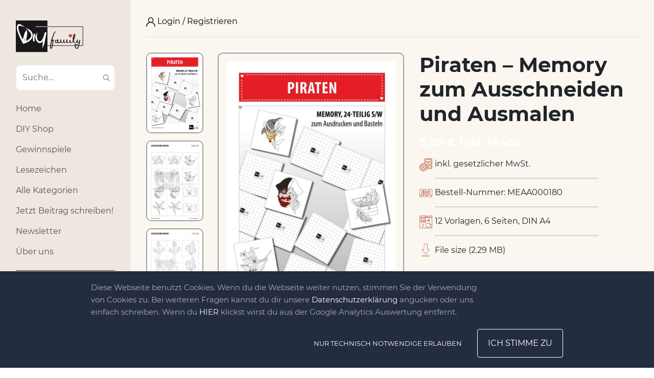

--- FILE ---
content_type: text/html; charset=UTF-8
request_url: https://diy-family.com/diy-product/piraten-memory-zum-ausschneiden-und-ausmalen/?vec-shopify-add-product-to-cart=34486&vec-shopify-sender-url=https%3A%2F%2Fdiy-family.com%2Fdiy-product%2Fpiraten-memory-zum-ausschneiden-und-ausmalen%2F&vec-shopify-nonce=375c30272c
body_size: 20337
content:
<!DOCTYPE html>
<html lang="de-DE">
<head>
<script type="text/javascript" src="https://diy-family.com/wp-content/plugins/remove-google-fonts/js/front-script.js?ver=2.0"></script>
<title>  Piraten – Memory zum Ausschneiden und Ausmalen - DIY-Family</title>
<meta name="robots" content="max-image-preview:large">
<!-- hreflang -->
<link golum="true" rel="alternate" hreflang="de" href="https://diy-family.com">
<!-- end hreflang -->

<!-- Consent Mode v2 (DENY ALL) -->
<script>
	window.dataLayer = window.dataLayer || [];
	function gtag(){dataLayer.push(arguments);}

	gtag('consent', 'default', {
		ad_storage: 'denied',
		ad_user_data: 'denied',
		ad_personalization: 'denied',
		analytics_storage: 'denied'
	});
</script>

<!-- Google Tag Manager -->
<!--<script>(function(w,d,s,l,i){w[l]=w[l]||[];w[l].push({'gtm.start':
new Date().getTime(),event:'gtm.js'});var f=d.getElementsByTagName(s)[0],
j=d.createElement(s),dl=l!='dataLayer'?'&l='+l:'';j.async=true;j.src=
'https://www.googletagmanager.com/gtm.js?id='+i+dl;f.parentNode.insertBefore(j,f);
})(window,document,'script','dataLayer','GTM-WH842PG');</script>-->
<!-- End Google Tag Manager -->

<meta name="p:domain_verify" content="6750bef56ea24851be975cdea6a01855">
<link rel="dns-prefetch" href="//diy-family.com">
<link rel="dns-prefetch" href="//www.google.com">
<link rel="dns-prefetch" href="//cdn.jsdelivr.net">
<script type="text/javascript">
window._wpemojiSettings = {"baseUrl":"https:\/\/s.w.org\/images\/core\/emoji\/14.0.0\/72x72\/","ext":".png","svgUrl":"https:\/\/s.w.org\/images\/core\/emoji\/14.0.0\/svg\/","svgExt":".svg","source":{"concatemoji":"https:\/\/diy-family.com\/wp-includes\/js\/wp-emoji-release.min.js"}};
/*! This file is auto-generated */
!function(e,a,t){var n,r,o,i=a.createElement("canvas"),p=i.getContext&&i.getContext("2d");function s(e,t){p.clearRect(0,0,i.width,i.height),p.fillText(e,0,0);e=i.toDataURL();return p.clearRect(0,0,i.width,i.height),p.fillText(t,0,0),e===i.toDataURL()}function c(e){var t=a.createElement("script");t.src=e,t.defer=t.type="text/javascript",a.getElementsByTagName("head")[0].appendChild(t)}for(o=Array("flag","emoji"),t.supports={everything:!0,everythingExceptFlag:!0},r=0;r<o.length;r++)t.supports[o[r]]=function(e){if(p&&p.fillText)switch(p.textBaseline="top",p.font="600 32px Arial",e){case"flag":return s("\ud83c\udff3\ufe0f\u200d\u26a7\ufe0f","\ud83c\udff3\ufe0f\u200b\u26a7\ufe0f")?!1:!s("\ud83c\uddfa\ud83c\uddf3","\ud83c\uddfa\u200b\ud83c\uddf3")&&!s("\ud83c\udff4\udb40\udc67\udb40\udc62\udb40\udc65\udb40\udc6e\udb40\udc67\udb40\udc7f","\ud83c\udff4\u200b\udb40\udc67\u200b\udb40\udc62\u200b\udb40\udc65\u200b\udb40\udc6e\u200b\udb40\udc67\u200b\udb40\udc7f");case"emoji":return!s("\ud83e\udef1\ud83c\udffb\u200d\ud83e\udef2\ud83c\udfff","\ud83e\udef1\ud83c\udffb\u200b\ud83e\udef2\ud83c\udfff")}return!1}(o[r]),t.supports.everything=t.supports.everything&&t.supports[o[r]],"flag"!==o[r]&&(t.supports.everythingExceptFlag=t.supports.everythingExceptFlag&&t.supports[o[r]]);t.supports.everythingExceptFlag=t.supports.everythingExceptFlag&&!t.supports.flag,t.DOMReady=!1,t.readyCallback=function(){t.DOMReady=!0},t.supports.everything||(n=function(){t.readyCallback()},a.addEventListener?(a.addEventListener("DOMContentLoaded",n,!1),e.addEventListener("load",n,!1)):(e.attachEvent("onload",n),a.attachEvent("onreadystatechange",function(){"complete"===a.readyState&&t.readyCallback()})),(e=t.source||{}).concatemoji?c(e.concatemoji):e.wpemoji&&e.twemoji&&(c(e.twemoji),c(e.wpemoji)))}(window,document,window._wpemojiSettings);
</script>
<style type="text/css">
img.wp-smiley,
img.emoji {
	display: inline !important;
	border: none !important;
	box-shadow: none !important;
	height: 1em !important;
	width: 1em !important;
	margin: 0 0.07em !important;
	vertical-align: -0.1em !important;
	background: none !important;
	padding: 0 !important;
}
</style>
	<link rel="prefetch" href="https://diy-family.com/wp-includes/css/dist/block-library/style.min.css" as="style"><link rel="stylesheet" id="banner-css" href="https://diy-family.com/wp-content/plugins/diy-landing/blocks/css/banner.css" type="text/css" media="all">
<link rel="stylesheet" id="banner-block-front-end-style-css" href="https://diy-family.com/wp-content/plugins/gutenberg-blocks-library/placeholder/block-style.css" type="text/css" media="all">
<link rel="stylesheet" id="big_img-css" href="https://diy-family.com/wp-content/plugins/diy-landing/blocks/css/big-img.css" type="text/css" media="all">
<link rel="stylesheet" id="big-img-front-end-style-css" href="https://diy-family.com/wp-content/plugins/gutenberg-blocks-library/placeholder/block-style.css" type="text/css" media="all">
<link rel="stylesheet" id="cards_group-css" href="https://diy-family.com/wp-content/plugins/diy-landing/blocks/css/cards-group.css" type="text/css" media="all">
<link rel="stylesheet" id="cards-group-front-end-style-css" href="https://diy-family.com/wp-content/plugins/gutenberg-blocks-library/placeholder/block-style.css" type="text/css" media="all">
<link rel="stylesheet" id="custom-video-css" href="https://diy-family.com/wp-content/plugins/diy-landing/blocks/css/custom-video.css" type="text/css" media="all">
<link rel="stylesheet" id="custom-video-front-end-style-css" href="https://diy-family.com/wp-content/plugins/gutenberg-blocks-library/placeholder/block-style.css" type="text/css" media="all">
<link rel="stylesheet" id="double_images-css" href="https://diy-family.com/wp-content/plugins/diy-landing/blocks/css/double-images.css" type="text/css" media="all">
<link rel="stylesheet" id="double-images-front-end-style-css" href="https://diy-family.com/wp-content/plugins/gutenberg-blocks-library/placeholder/block-style.css" type="text/css" media="all">
<link rel="stylesheet" id="double_text-css" href="https://diy-family.com/wp-content/plugins/diy-landing/blocks/css/double-text.css" type="text/css" media="all">
<link rel="stylesheet" id="double-text-front-end-style-css" href="https://diy-family.com/wp-content/plugins/gutenberg-blocks-library/placeholder/block-style.css" type="text/css" media="all">
<link rel="stylesheet" id="icons_group-css" href="https://diy-family.com/wp-content/plugins/diy-landing/blocks/css/icons-group.css" type="text/css" media="all">
<link rel="stylesheet" id="icons-group-front-end-style-css" href="https://diy-family.com/wp-content/plugins/gutenberg-blocks-library/placeholder/block-style.css" type="text/css" media="all">
<link rel="stylesheet" id="img_slider-css-css" href="https://diy-family.com/wp-content/plugins/diy-landing/blocks/css/img-slider.css" type="text/css" media="all">
<link rel="stylesheet" id="slick-style-css" href="https://cdn.jsdelivr.net/npm/slick-carousel@1.8.1/slick/slick.css" type="text/css" media="all">
<link rel="stylesheet" id="img-slider-front-end-style-css" href="https://diy-family.com/wp-content/plugins/gutenberg-blocks-library/placeholder/block-style.css" type="text/css" media="all">
<link rel="stylesheet" id="list_and_social-css" href="https://diy-family.com/wp-content/plugins/diy-landing/blocks/css/list-and-social.css" type="text/css" media="all">
<link rel="stylesheet" id="list-and-social-front-end-style-css" href="https://diy-family.com/wp-content/plugins/gutenberg-blocks-library/placeholder/block-style.css" type="text/css" media="all">
<link rel="stylesheet" id="map-css" href="https://diy-family.com/wp-content/plugins/diy-landing/blocks/css/map.css" type="text/css" media="all">
<link rel="stylesheet" id="openlayers-map-css-css" href="https://cdn.jsdelivr.net/gh/openlayers/openlayers.github.io@master/en/v6.2.1/css/ol.css" type="text/css" media="all">
<link rel="stylesheet" id="map-front-end-style-css" href="https://diy-family.com/wp-content/plugins/gutenberg-blocks-library/placeholder/block-style.css" type="text/css" media="all">
<link rel="stylesheet" id="simple_list-css" href="https://diy-family.com/wp-content/plugins/diy-landing/blocks/css/simple-list.css" type="text/css" media="all">
<link rel="stylesheet" id="simple-list-front-end-style-css" href="https://diy-family.com/wp-content/plugins/gutenberg-blocks-library/placeholder/block-style.css" type="text/css" media="all">
<link rel="stylesheet" id="block_single_image-css" href="https://diy-family.com/wp-content/plugins/diy-landing/blocks/css/single-image.css" type="text/css" media="all">
<link rel="stylesheet" id="single-image-front-end-style-css" href="https://diy-family.com/wp-content/plugins/gutenberg-blocks-library/placeholder/block-style.css" type="text/css" media="all">
<link rel="stylesheet" id="social_icons-css" href="https://diy-family.com/wp-content/plugins/diy-landing/blocks/css/social-icons.css" type="text/css" media="all">
<link rel="stylesheet" id="social-icons-front-end-style-css" href="https://diy-family.com/wp-content/plugins/gutenberg-blocks-library/placeholder/block-style.css" type="text/css" media="all">
<link rel="stylesheet" id="b_4_image_slider-css" href="https://diy-family.com/wp-content/plugins/diy-landing/blocks/css/b-4-image-slider.css" type="text/css" media="all">
<link rel="stylesheet" id="b-4-image-slider-front-end-style-css" href="https://diy-family.com/wp-content/plugins/gutenberg-blocks-library/placeholder/block-style.css" type="text/css" media="all">
<link rel="stylesheet" id="diy_landing_banner_2-css" href="https://diy-family.com/wp-content/plugins/diy-landing/blocks/css/b-banner-2.css" type="text/css" media="all">
<link rel="stylesheet" id="banner-block-2-front-end-style-css" href="https://diy-family.com/wp-content/plugins/gutenberg-blocks-library/placeholder/block-style.css" type="text/css" media="all">
<link rel="stylesheet" id="b_circle_slider-css" href="https://diy-family.com/wp-content/plugins/diy-landing/blocks/css/b-circle-slider.css" type="text/css" media="all">
<link rel="stylesheet" id="b-circle-slider-front-end-style-css" href="https://diy-family.com/wp-content/plugins/gutenberg-blocks-library/placeholder/block-style.css" type="text/css" media="all">
<link rel="stylesheet" id="b_contact_us_2-css" href="https://diy-family.com/wp-content/plugins/diy-landing/blocks/css/b-contact-us-2.css" type="text/css" media="all">
<link rel="stylesheet" id="b-contact-us-2-front-end-style-css" href="https://diy-family.com/wp-content/plugins/gutenberg-blocks-library/placeholder/block-style.css" type="text/css" media="all">
<link rel="stylesheet" id="b_contact_us-css" href="https://diy-family.com/wp-content/plugins/diy-landing/blocks/css/b-contact-us.css" type="text/css" media="all">
<link rel="stylesheet" id="b-contact-us-front-end-style-css" href="https://diy-family.com/wp-content/plugins/gutenberg-blocks-library/placeholder/block-style.css" type="text/css" media="all">
<link rel="stylesheet" id="b_date_block-css" href="https://diy-family.com/wp-content/plugins/diy-landing/blocks/css/b-date-block.css" type="text/css" media="all">
<link rel="stylesheet" id="b-date-block-front-end-style-css" href="https://diy-family.com/wp-content/plugins/gutenberg-blocks-library/placeholder/block-style.css" type="text/css" media="all">
<link rel="stylesheet" id="b_event_calendar-css" href="https://diy-family.com/wp-content/plugins/diy-landing/blocks/css/b-event-calendar.css" type="text/css" media="all">
<link rel="stylesheet" id="b-event-calendar-front-end-style-css" href="https://diy-family.com/wp-content/plugins/gutenberg-blocks-library/placeholder/block-style.css" type="text/css" media="all">
<link rel="stylesheet" id="b_featured_article-css" href="https://diy-family.com/wp-content/plugins/diy-landing/blocks/css/b-featured-article.css" type="text/css" media="all">
<link rel="stylesheet" id="b-featured-article-front-end-style-css" href="https://diy-family.com/wp-content/plugins/gutenberg-blocks-library/placeholder/block-style.css" type="text/css" media="all">
<link rel="stylesheet" id="b_text_image-css" href="https://diy-family.com/wp-content/plugins/diy-landing/blocks/css/b-text-image.css" type="text/css" media="all">
<link rel="stylesheet" id="b-text-image-front-end-style-css" href="https://diy-family.com/wp-content/plugins/gutenberg-blocks-library/placeholder/block-style.css" type="text/css" media="all">
<link rel="stylesheet" id="classic-theme-styles-css" href="https://diy-family.com/wp-includes/css/classic-themes.min.css" type="text/css" media="all">
<style id="global-styles-inline-css" type="text/css">
body{--wp--preset--color--black: #000000;--wp--preset--color--cyan-bluish-gray: #abb8c3;--wp--preset--color--white: #ffffff;--wp--preset--color--pale-pink: #f78da7;--wp--preset--color--vivid-red: #cf2e2e;--wp--preset--color--luminous-vivid-orange: #ff6900;--wp--preset--color--luminous-vivid-amber: #fcb900;--wp--preset--color--light-green-cyan: #7bdcb5;--wp--preset--color--vivid-green-cyan: #00d084;--wp--preset--color--pale-cyan-blue: #8ed1fc;--wp--preset--color--vivid-cyan-blue: #0693e3;--wp--preset--color--vivid-purple: #9b51e0;--wp--preset--gradient--vivid-cyan-blue-to-vivid-purple: linear-gradient(135deg,rgba(6,147,227,1) 0%,rgb(155,81,224) 100%);--wp--preset--gradient--light-green-cyan-to-vivid-green-cyan: linear-gradient(135deg,rgb(122,220,180) 0%,rgb(0,208,130) 100%);--wp--preset--gradient--luminous-vivid-amber-to-luminous-vivid-orange: linear-gradient(135deg,rgba(252,185,0,1) 0%,rgba(255,105,0,1) 100%);--wp--preset--gradient--luminous-vivid-orange-to-vivid-red: linear-gradient(135deg,rgba(255,105,0,1) 0%,rgb(207,46,46) 100%);--wp--preset--gradient--very-light-gray-to-cyan-bluish-gray: linear-gradient(135deg,rgb(238,238,238) 0%,rgb(169,184,195) 100%);--wp--preset--gradient--cool-to-warm-spectrum: linear-gradient(135deg,rgb(74,234,220) 0%,rgb(151,120,209) 20%,rgb(207,42,186) 40%,rgb(238,44,130) 60%,rgb(251,105,98) 80%,rgb(254,248,76) 100%);--wp--preset--gradient--blush-light-purple: linear-gradient(135deg,rgb(255,206,236) 0%,rgb(152,150,240) 100%);--wp--preset--gradient--blush-bordeaux: linear-gradient(135deg,rgb(254,205,165) 0%,rgb(254,45,45) 50%,rgb(107,0,62) 100%);--wp--preset--gradient--luminous-dusk: linear-gradient(135deg,rgb(255,203,112) 0%,rgb(199,81,192) 50%,rgb(65,88,208) 100%);--wp--preset--gradient--pale-ocean: linear-gradient(135deg,rgb(255,245,203) 0%,rgb(182,227,212) 50%,rgb(51,167,181) 100%);--wp--preset--gradient--electric-grass: linear-gradient(135deg,rgb(202,248,128) 0%,rgb(113,206,126) 100%);--wp--preset--gradient--midnight: linear-gradient(135deg,rgb(2,3,129) 0%,rgb(40,116,252) 100%);--wp--preset--duotone--dark-grayscale: url('#wp-duotone-dark-grayscale');--wp--preset--duotone--grayscale: url('#wp-duotone-grayscale');--wp--preset--duotone--purple-yellow: url('#wp-duotone-purple-yellow');--wp--preset--duotone--blue-red: url('#wp-duotone-blue-red');--wp--preset--duotone--midnight: url('#wp-duotone-midnight');--wp--preset--duotone--magenta-yellow: url('#wp-duotone-magenta-yellow');--wp--preset--duotone--purple-green: url('#wp-duotone-purple-green');--wp--preset--duotone--blue-orange: url('#wp-duotone-blue-orange');--wp--preset--font-size--small: 13px;--wp--preset--font-size--medium: 20px;--wp--preset--font-size--large: 36px;--wp--preset--font-size--x-large: 42px;--wp--preset--spacing--20: 0.44rem;--wp--preset--spacing--30: 0.67rem;--wp--preset--spacing--40: 1rem;--wp--preset--spacing--50: 1.5rem;--wp--preset--spacing--60: 2.25rem;--wp--preset--spacing--70: 3.38rem;--wp--preset--spacing--80: 5.06rem;--wp--preset--shadow--natural: 6px 6px 9px rgba(0, 0, 0, 0.2);--wp--preset--shadow--deep: 12px 12px 50px rgba(0, 0, 0, 0.4);--wp--preset--shadow--sharp: 6px 6px 0px rgba(0, 0, 0, 0.2);--wp--preset--shadow--outlined: 6px 6px 0px -3px rgba(255, 255, 255, 1), 6px 6px rgba(0, 0, 0, 1);--wp--preset--shadow--crisp: 6px 6px 0px rgba(0, 0, 0, 1);}:where(.is-layout-flex){gap: 0.5em;}body .is-layout-flow > .alignleft{float: left;margin-inline-start: 0;margin-inline-end: 2em;}body .is-layout-flow > .alignright{float: right;margin-inline-start: 2em;margin-inline-end: 0;}body .is-layout-flow > .aligncenter{margin-left: auto !important;margin-right: auto !important;}body .is-layout-constrained > .alignleft{float: left;margin-inline-start: 0;margin-inline-end: 2em;}body .is-layout-constrained > .alignright{float: right;margin-inline-start: 2em;margin-inline-end: 0;}body .is-layout-constrained > .aligncenter{margin-left: auto !important;margin-right: auto !important;}body .is-layout-constrained > :where(:not(.alignleft):not(.alignright):not(.alignfull)){max-width: var(--wp--style--global--content-size);margin-left: auto !important;margin-right: auto !important;}body .is-layout-constrained > .alignwide{max-width: var(--wp--style--global--wide-size);}body .is-layout-flex{display: flex;}body .is-layout-flex{flex-wrap: wrap;align-items: center;}body .is-layout-flex > *{margin: 0;}:where(.wp-block-columns.is-layout-flex){gap: 2em;}.has-black-color{color: var(--wp--preset--color--black) !important;}.has-cyan-bluish-gray-color{color: var(--wp--preset--color--cyan-bluish-gray) !important;}.has-white-color{color: var(--wp--preset--color--white) !important;}.has-pale-pink-color{color: var(--wp--preset--color--pale-pink) !important;}.has-vivid-red-color{color: var(--wp--preset--color--vivid-red) !important;}.has-luminous-vivid-orange-color{color: var(--wp--preset--color--luminous-vivid-orange) !important;}.has-luminous-vivid-amber-color{color: var(--wp--preset--color--luminous-vivid-amber) !important;}.has-light-green-cyan-color{color: var(--wp--preset--color--light-green-cyan) !important;}.has-vivid-green-cyan-color{color: var(--wp--preset--color--vivid-green-cyan) !important;}.has-pale-cyan-blue-color{color: var(--wp--preset--color--pale-cyan-blue) !important;}.has-vivid-cyan-blue-color{color: var(--wp--preset--color--vivid-cyan-blue) !important;}.has-vivid-purple-color{color: var(--wp--preset--color--vivid-purple) !important;}.has-black-background-color{background-color: var(--wp--preset--color--black) !important;}.has-cyan-bluish-gray-background-color{background-color: var(--wp--preset--color--cyan-bluish-gray) !important;}.has-white-background-color{background-color: var(--wp--preset--color--white) !important;}.has-pale-pink-background-color{background-color: var(--wp--preset--color--pale-pink) !important;}.has-vivid-red-background-color{background-color: var(--wp--preset--color--vivid-red) !important;}.has-luminous-vivid-orange-background-color{background-color: var(--wp--preset--color--luminous-vivid-orange) !important;}.has-luminous-vivid-amber-background-color{background-color: var(--wp--preset--color--luminous-vivid-amber) !important;}.has-light-green-cyan-background-color{background-color: var(--wp--preset--color--light-green-cyan) !important;}.has-vivid-green-cyan-background-color{background-color: var(--wp--preset--color--vivid-green-cyan) !important;}.has-pale-cyan-blue-background-color{background-color: var(--wp--preset--color--pale-cyan-blue) !important;}.has-vivid-cyan-blue-background-color{background-color: var(--wp--preset--color--vivid-cyan-blue) !important;}.has-vivid-purple-background-color{background-color: var(--wp--preset--color--vivid-purple) !important;}.has-black-border-color{border-color: var(--wp--preset--color--black) !important;}.has-cyan-bluish-gray-border-color{border-color: var(--wp--preset--color--cyan-bluish-gray) !important;}.has-white-border-color{border-color: var(--wp--preset--color--white) !important;}.has-pale-pink-border-color{border-color: var(--wp--preset--color--pale-pink) !important;}.has-vivid-red-border-color{border-color: var(--wp--preset--color--vivid-red) !important;}.has-luminous-vivid-orange-border-color{border-color: var(--wp--preset--color--luminous-vivid-orange) !important;}.has-luminous-vivid-amber-border-color{border-color: var(--wp--preset--color--luminous-vivid-amber) !important;}.has-light-green-cyan-border-color{border-color: var(--wp--preset--color--light-green-cyan) !important;}.has-vivid-green-cyan-border-color{border-color: var(--wp--preset--color--vivid-green-cyan) !important;}.has-pale-cyan-blue-border-color{border-color: var(--wp--preset--color--pale-cyan-blue) !important;}.has-vivid-cyan-blue-border-color{border-color: var(--wp--preset--color--vivid-cyan-blue) !important;}.has-vivid-purple-border-color{border-color: var(--wp--preset--color--vivid-purple) !important;}.has-vivid-cyan-blue-to-vivid-purple-gradient-background{background: var(--wp--preset--gradient--vivid-cyan-blue-to-vivid-purple) !important;}.has-light-green-cyan-to-vivid-green-cyan-gradient-background{background: var(--wp--preset--gradient--light-green-cyan-to-vivid-green-cyan) !important;}.has-luminous-vivid-amber-to-luminous-vivid-orange-gradient-background{background: var(--wp--preset--gradient--luminous-vivid-amber-to-luminous-vivid-orange) !important;}.has-luminous-vivid-orange-to-vivid-red-gradient-background{background: var(--wp--preset--gradient--luminous-vivid-orange-to-vivid-red) !important;}.has-very-light-gray-to-cyan-bluish-gray-gradient-background{background: var(--wp--preset--gradient--very-light-gray-to-cyan-bluish-gray) !important;}.has-cool-to-warm-spectrum-gradient-background{background: var(--wp--preset--gradient--cool-to-warm-spectrum) !important;}.has-blush-light-purple-gradient-background{background: var(--wp--preset--gradient--blush-light-purple) !important;}.has-blush-bordeaux-gradient-background{background: var(--wp--preset--gradient--blush-bordeaux) !important;}.has-luminous-dusk-gradient-background{background: var(--wp--preset--gradient--luminous-dusk) !important;}.has-pale-ocean-gradient-background{background: var(--wp--preset--gradient--pale-ocean) !important;}.has-electric-grass-gradient-background{background: var(--wp--preset--gradient--electric-grass) !important;}.has-midnight-gradient-background{background: var(--wp--preset--gradient--midnight) !important;}.has-small-font-size{font-size: var(--wp--preset--font-size--small) !important;}.has-medium-font-size{font-size: var(--wp--preset--font-size--medium) !important;}.has-large-font-size{font-size: var(--wp--preset--font-size--large) !important;}.has-x-large-font-size{font-size: var(--wp--preset--font-size--x-large) !important;}
.wp-block-navigation a:where(:not(.wp-element-button)){color: inherit;}
:where(.wp-block-columns.is-layout-flex){gap: 2em;}
.wp-block-pullquote{font-size: 1.5em;line-height: 1.6;}
</style>
<link rel="stylesheet" id="diy-product-single-css" href="https://diy-family.com/wp-content/plugins/diy-shop/assets/css/single-v2.css" type="text/css" media="all">
<link rel="stylesheet" id="diy-shop-slick-css" href="https://diy-family.com/wp-content/plugins/diy-shop/assets/css/slick.css" type="text/css" media="all">
<link rel="stylesheet" id="contact-form-7-css" href="https://diy-family.com/wp-content/plugins/contact-form-7/includes/css/styles.css" type="text/css" media="all">
<link rel="stylesheet" id="report_styles-css" href="https://diy-family.com/wp-content/plugins/report-button/assets/styles.css" type="text/css" media="all">
<link rel="stylesheet" id="bootstrap-css" href="https://diy-family.com/wp-content/themes/diy-family/css/bootstrap2.min.css" type="text/css" media="all">
<link rel="stylesheet" id="style-css" href="https://diy-family.com/wp-content/themes/diy-family/style.css" type="text/css" media="all">
<link rel="stylesheet" id="wp_mailjet_form_builder_widget-widget-front-styles-css" href="https://diy-family.com/wp-content/plugins/mailjet-for-wordpress/src/widgetformbuilder/css/front-widget.css" type="text/css" media="all">
<link rel="stylesheet" id="diy-landing-fonts-css" href="https://diy-family.com/wp-content/plugins/diy-landing/assets/css/landing-fonts.css" type="text/css" media="all">
<link rel="stylesheet" id="diy-landing-overall-css" href="https://diy-family.com/wp-content/plugins/diy-landing/assets/css/landing-overall.css" type="text/css" media="all">
<script type="text/javascript" src="https://diy-family.com/wp-content/themes/diy-family/js/jquery.min.js" id="jquery-js"></script>
<script type="text/javascript" async defer src="https://diy-family.com/wp-content/plugins/ads-banner/blocks/google-ads/script.js" id="ads-banners-google-ads-frontend-script-js"></script>
<!--<script type="text/javascript" async defer src="https://cdn.jsdelivr.net/npm/slick-carousel@1.8.1/slick/slick.min.js" id="slick-script-js"></script>-->
<script type="text/javascript" id="img-sider-script-js-extra">
/* <![CDATA[ */
var arrows = {"prev":"<span class=\"slider-arrow arrow-prev\"><svg version=\"1.1\" xmlns=\"http:\/\/www.w3.org\/2000\/svg\" xmlns:xlink=\"http:\/\/www.w3.org\/1999\/xlink\" x=\"0px\" y=\"0px\" viewBox=\"0 0 443.52 443.52\" style=\"enable-background:new 0 0 443.52 443.52;\" xml:space=\"preserve\"><path d=\"M143.492,221.863L336.226,29.129c6.663-6.664,6.663-17.468,0-24.132c-6.665-6.662-17.468-6.662-24.132,0l-204.8,204.8 c-6.662,6.664-6.662,17.468,0,24.132l204.8,204.8c6.78,6.548,17.584,6.36,24.132-0.42c6.387-6.614,6.387-17.099,0-23.712 L143.492,221.863z\"\/><\/svg><\/span>","next":"<span class=\"slider-arrow arrow-next\"><svg version=\"1.1\" xmlns=\"http:\/\/www.w3.org\/2000\/svg\" xmlns:xlink=\"http:\/\/www.w3.org\/1999\/xlink\" x=\"0px\" y=\"0px\" viewBox=\"0 0 512.002 512.002\" style=\"enable-background:new 0 0 512.002 512.002;\" xml:space=\"preserve\"><path d=\"M388.425,241.951L151.609,5.79c-7.759-7.733-20.321-7.72-28.067,0.04c-7.74,7.759-7.72,20.328,0.04,28.067l222.72,222.105 L123.574,478.106c-7.759,7.74-7.779,20.301-0.04,28.061c3.883,3.89,8.97,5.835,14.057,5.835c5.074,0,10.141-1.932,14.017-5.795 l236.817-236.155c3.737-3.718,5.834-8.778,5.834-14.05S392.156,245.676,388.425,241.951z\"\/><\/svg><\/span>"};
/* ]]> */
</script>
<script type="text/javascript" src="https://diy-family.com/wp-content/plugins/diy-landing/blocks/js/img-slider.js" id="img-sider-script-js"></script>
<script type="text/javascript" src="https://diy-family.com/wp-content/plugins/gutenberg-blocks-library/placeholder/block-script.js" id="img-slider-front-end-script-js"></script>
<!--<script type="text/javascript" src="https://cdn.jsdelivr.net/gh/openlayers/openlayers.github.io@master/en/v6.2.1/build/ol.js" id="openlayers-map-js-js"></script>-->
<script type="text/javascript" src="https://diy-family.com/wp-content/plugins/diy-landing/blocks/js/map.js" id="map-js-js"></script>
<script type="text/javascript" src="https://diy-family.com/wp-content/plugins/gutenberg-blocks-library/placeholder/block-script.js" id="map-front-end-script-js"></script>
<script type="text/javascript" src="https://diy-family.com/wp-content/plugins/gutenberg-blocks-library/placeholder/block-script.js" id="b-4-image-slider-front-end-script-js"></script>
<script type="text/javascript" src="https://diy-family.com/wp-content/themes/diy-family/gutenberg-blocks/listitem/block-front.js" id="diy-blocks-block-listitem-front-script-js"></script>
<script type="text/javascript" async defer src="https://diy-family.com/wp-content/themes/diy-family/gutenberg-blocks/important-articles/script.js" id="important-articles-block-frontend-js"></script>
<script type="text/javascript" src="https://diy-family.com/wp-content/plugins/gutenberg-blocks-library/placeholder/block-script.js" id="diy-important-articles-front-end-script-js"></script>
<script type="text/javascript" src="https://diy-family.com/wp-content/plugins/gutenberg-blocks-library/placeholder/block-script.js" id="diy-all-categories-front-end-script-js"></script>
<!--<script type="text/javascript" async defer src="https://js.stripe.com/v3/" id="stripe-js"></script>-->
<script type="text/javascript" id="shopify-checkout-script-js-extra">
/* <![CDATA[ */
var shopify_checkout = {"ajaxurl":"https:\/\/diy-family.com\/wp-admin\/admin-ajax.php","captcha_enabled":"","stripe_public_key":"pk_live_51AbrGeBsHSG5Zsp5gGtgnnLsT5QrTJDMHh9gNIAYHTLUQongf7uZcTxaYj8puliunBlWTpdKWnSFY8wSCAmcOuWX00cC2SsL25","loggedin":"0","login_url":"https:\/\/diy-family.com\/user-login\/?cart=1"};
/* ]]> */
</script>
<script type="text/javascript" async defer src="https://diy-family.com/wp-content/plugins/ec-shopify/assets/js/checkout-btn.js" id="shopify-checkout-script-js"></script>
<script type="text/javascript" async defer src="https://diy-family.com/wp-content/plugins/ec-shopify/assets/js/cart.js" id="shopify-cart-js"></script>
<!--<script type="text/javascript" async="async" defer src="https://www.google.com/recaptcha/api.js" id="report_recaptcha-js"></script>-->
<script type="text/javascript" id="report_js-js-extra">
/* <![CDATA[ */
var Report_JS_AJAX = {"ajaxurl":"https:\/\/diy-family.com\/wp-admin\/admin-ajax.php"};
var report_form = {"sitekey":"6LeHgEMUAAAAABC3HAlRZr-Z5I7ELgqWXwFfsEYi"};
/* ]]> */
</script>
<script type="text/javascript" src="https://diy-family.com/wp-content/plugins/report-button/assets/script.js" id="report_js-js"></script>
<script type="text/javascript" id="live-share-script-js-extra">
/* <![CDATA[ */
var live_share_translation = {"share":"Teilen"};
/* ]]> */
</script>
<script type="text/javascript" async defer src="https://diy-family.com/wp-content/themes/diy-family/modules/live-share/script.js" id="live-share-script-js"></script>
<script type="text/javascript" async defer src="https://diy-family.com/wp-content/themes/diy-family/js/script.js" id="diy-family-main-script-js"></script>
<script type="text/javascript" id="newsletter-popup-js-extra">
/* <![CDATA[ */
var newsletter_popup = {"src":"https:\/\/diy-family.com\/wp-content\/themes\/diy-family\/newsletter-popup.css","ajax_url":"https:\/\/diy-family.com\/wp-admin\/admin-ajax.php","nonce":"769189a22a"};
/* ]]> */
</script>
<script type="text/javascript" src="https://diy-family.com/wp-content/themes/diy-family/newsletter-popup.js" id="newsletter-popup-js"></script>
<link rel="https://api.w.org/" href="https://diy-family.com/wp-json/"><link rel="EditURI" type="application/rsd+xml" title="RSD" href="https://diy-family.com/xmlrpc.php?rsd">
<link rel="wlwmanifest" type="application/wlwmanifest+xml" href="https://diy-family.com/wp-includes/wlwmanifest.xml">
<meta name="generator" content="WordPress 6.2.8">
<link rel="canonical" href="https://diy-family.com/diy-product/piraten-memory-zum-ausschneiden-und-ausmalen/">
<link rel="shortlink" href="https://diy-family.com/?p=34486">
<link rel="alternate" type="application/json+oembed" href="https://diy-family.com/wp-json/oembed/1.0/embed?url=https%3A%2F%2Fdiy-family.com%2Fdiy-product%2Fpiraten-memory-zum-ausschneiden-und-ausmalen%2F">
<link rel="alternate" type="text/xml+oembed" href="https://diy-family.com/wp-json/oembed/1.0/embed?url=https%3A%2F%2Fdiy-family.com%2Fdiy-product%2Fpiraten-memory-zum-ausschneiden-und-ausmalen%2F&amp;format=xml">
<style>.content-col, .row.no-gutters.single-page-title-row.prev-next-button-container { background-color:#FBF7F0 !important; transition: .3s;}body { background-color:#ffffff !important; transition: .3s;}.diy-sidebar, form.login-form-min div.or-separator>span>span { background-color:#ede7df !important; transition: .3s;}.readme-btn, .go-to-full-register-page .diy-link-reverse, .report-button, .btn-diy-red, .btn-custom, .profile-button, a.raffle-btn.login-to-enter-raffle, a.raffle-btn.login-to-enter-raffle { background-color:#b7c9bc !important; transition: .3s;}.readme-btn:hover { opacity: .7; } .go-to-full-register-page .diy-link-reverse:hover { opacity: .7; } .report-button:hover { opacity: .7; } .btn-diy-red:hover { opacity: .7; } .btn-custom:hover { opacity: .7; } .profile-button:hover { opacity: .7; } a.raffle-btn.login-to-enter-raffle:hover { opacity: .7; } a.raffle-btn.login-to-enter-raffle:hover { opacity: .7; }input:not(.diy-landing-banner-form-card input), textarea:not(.diy-landing-banner-form-card textarea) { background-color:#ffffff !important; transition: .3s;}.footer>.diy-container, .footer .menu-footer-container { background-color:#D9E4DD !important; transition: .3s;}.content-col .links-footer-container { background-color:#D9E4DD !important; transition: .3s;}.grid-item .card { background-color:#ffffff !important; transition: .3s;}.diy-product-link { background-color:#D9E4DD !important; transition: .3s;}.diy-product-price { background-color:#FBF7F0 !important; transition: .3s;}.diy-product-single-buttons .diy-product-btn a, .diy-product-single-buttons .diy-product-btn.diy-product-single-buttons-add-to-cart { background-color:#D9E4DD !important; transition: .3s;}.content-col *:not(.homepage-category-list-item-holder span):not(.share-on-social-media-buttons-container *):not(.listitem-embed *):not(.footer *):not(.links-footer-container *):not(.raffle-carousel-global-container *):not(.all-tags-modal *):not(.share-modal *):not(.image-link-container *):not(a):not(.diy-landing-banner .diy-landing-banner-title):not(.diy-landing-banner .diy-landing-banner-text):not(.diy-landing-banner .diy-landing-banner-2-card-title):not(.diy-landing-banner .diy-landing-banner-2-card-text):not(.diy-landing-cards-group-button):not(.diy-landing-banner-form-card input), .single-post-content>div.row>h1.single-post-title { color:#555555 !important; transition: .3s;}.diy-sidebar .menu-item .nav-link { color:#555555 !important; transition: .3s;}.diy-sidebar .menu-item .nav-link:hover { opacity: .7; }.register-form-min-login-text, form.login-form-min div.or-separator>span>span, .go-to-full-register-page p { color:#553720 !important; transition: .3s;}.password-reset-link { color:#553720 !important; transition: .3s;}.password-reset-link:hover { opacity: .7; }.content-col .links-footer-container .diy-container * { color:#ffffff !important; transition: .3s;}.or-separator hr, .go-to-full-register-page, .sidebar-col hr { border-color:#553720 !important;}.diy-product-single-buttons .diy-product-btn.diy-product-single-buttons-add-to-cart { border-color:#D9E4DD !important;}a.raffle-btn.login-to-enter-raffle, a.raffle-btn.login-to-enter-raffle { border-color:#b7c9bc !important;}</style>	<style>
		select.form-control
		{
			background:url(https://diy-family.com/wp-content/themes/diy-family/img/arrow.png) 85% / 10% no-repeat #FFF;
		}
		.diy-register-form select.form-control
		{
			background:url(https://diy-family.com/wp-content/themes/diy-family/img/arrow.png) 95% / 5% no-repeat #FFF;
		}
		.diy-account-data-form select.form-control
		{
			background:url(https://diy-family.com/wp-content/themes/diy-family/img/arrow.png) 95% / 5% no-repeat #FFF;
		}
	</style>
	  <meta name="viewport" content="width=device-width, initial-scale=1">
  <meta http-equiv="Content-Type" content="text/html;charset=UTF-8">
  <meta property="og:type" content="blog">

          <meta property="og:title" content="DIY-Family">
        <meta property="og:description" content="DIY-Family">
		<meta name="title" content="DIY-Family">
        <meta name="description" content="DIY-Family">
        <meta property="og:image" content="https://diy-family.com/wp-content/uploads/2021/07/Memory_SW_Piraten_20-04-21-1.jpg">

  <link rel="shortcut icon" href="https://diy-family.com/wp-content/uploads/2019/08/favicon-32x32.png" type="image/x-icon">
   <script async defer type="text/javascript" src="https://diy-family.com/wp-content/themes/diy-family/js/load-scripts-async.js?n=1"></script>
    <script async defer type="text/javascript" src="https://diy-family.com/wp-content/themes/diy-family/js/image-defer.js?n=1"></script>
    <style>
        .ads-banner {
            width: 100%;
            height: auto;
            object-fit: contain;
            object-position: center;
        }

        .ads-banner-portrait {
            display: none;
            width: 100%;
            height: auto;
            object-fit: contain;
            object-position: center;
        }

        @media screen and (orientation:portrait) {
            .ads-banner {
                display: none;
            }

            .ads-banner-portrait {
                display: block;
            }
        }

        @media screen and (max-width: 767.98px)  {
            .ads-banner {
                display: none;
            }

            .ads-banner-portrait {
                display: block;
            }
        }
    </style>
	
	</head>
<body>
  
<style>

#auth-popup .modal-content {
    background-color: #FBF7F0;
}

#auth-popup button,
#auth-popup a.btn {
    background-color: #a8baad;
    border: 2px solid #a8baad;
    padding: 10px 7px;
    border-radius: 5px;
    font-weight: 500;
    color: #fff;
    transition: color 0.3s ease-out, background-color 0.3s ease-out;
}

#auth-popup button:hover,
#auth-popup a.btn:hover {
    background-color: #fff;
    color: #a8baad;
}

#auth-popup button.diy-invert,
#auth-popup a.btn.diy-invert {
    background-color: #fff;
    color: #6e7c72;
    border: 2px solid #a8baad;
    padding: 10px 7px;
    border-radius: 5px;
    font-weight: 500;
    transition: color 0.3s ease-out, background-color 0.3s ease-out;
}

#auth-popup button.diy-invert:hover,
#auth-popup a.btn.diy-invert:hover {
    background-color: #a8baad;
    color: #fff;
}

#auth-popup input,
#auth-popup select {
    border: 1px solid #eaeaea;
    border-radius: 8px;
    width: 100%;
    margin: 0;
}

#auth-popup input:focus,
#auth-popup input:focus-within,
#auth-popup input:focus-visible,
#auth-popup input:active,
#auth-popup select:focus,
#auth-popup select:focus-within,
#auth-popup select:focus-visible,
#auth-popup select:active {
    outline: none;
}

#auth-popup label {
    color: #8ca292;
    font-weight: 500;
    display: inline-block;
    width: 100%;
    text-align: left;
    margin-bottom: 0;
}

#auth-popup input,
#auth-popup select,
#auth-popup button {
		width: 100%;
		padding: 10px;
	}

	.auth-screen {
		display: none;
		text-align: center;
	}
	
	#auth-response {
		margin-top: 10px;
		font-weight: bold;
	}
	
	#auth-popup .auth-field-group {
		margin-bottom: 1rem;
	}
	
	#auth-popup #forgot-link {
		display: inline-block;
		text-align: center;
		width: 100%;
		margin-top: 1rem;
	}
	
	#auth-popup a {
		color: #2e2e2e;
		font-weight: 600;
	}
	
	#auth-popup a:hover {
		text-decoration: none;
	}
	
	#back-to-login-reg,
	#back-to-login {
		margin-top: 1rem;
		display: inline-block;
		width: 100%;
		text-align: center;
	}
	
	#auth-popup .or-separator {
		text-align: center;
		width: 100%;
		height: 50px;
		position: relative;
		display: flex;
		justify-content: center;
		align-items: center;
	}
	
	#auth-popup .or-separator > hr {
		margin: 0;
		width: 100%;
		border-color: #553720;
	}
	
	#auth-popup hr {
		border-color: #553720;
	}
	
	#auth-popup .or-separator > span {
		position: absolute;
		left: 0;
		right: 0;
		top: 0;
		bottom: 0;
		display: flex;
		justify-content: center;
		align-items: center;
	}
	
	#auth-popup .or-separator > span > span {
		padding-left: 15px;
		padding-right: 15px;
		background: #FBF7F0;
		font-weight: 500;
	}
</style>

<div id="auth-popup" class="modal fade" tabindex="-1" role="dialog">
	<div class="modal-dialog modal-dialog-centered" role="document">
		<div class="modal-content">
			<div class="modal-body">
				<!-- Login Screen -->
				<div id="login-screen" class="auth-screen">
					<h4>Einloggen</h4>
					<div class="auth-field-group">
						<label for="login-email">E‐Mail‐Adresse</label>
						<input type="text" id="login-email" placeholder="E-mail">
					</div>
					<div class="auth-field-group">
						<label for="login-password">Passwort</label>
						<input type="password" id="login-password" placeholder="Passwort">
					</div>
					<button id="login-btn">Anmelden</button>
					<a href="#" id="forgot-link">Passwort vergessen?</a>
					<hr style="margin-bottom: 1.3rem;">
					<a href="#" id="register-link">Du hast noch keinen Account? Account anlegen</a>
					<div class="or-separator">
		  				<hr>
		  				<span> <span>ODER</span> </span>
		  			</div>
					<button onclick="testFunction1()" class="diy-invert" style="margin-bottom: 1rem;">
						<img style="max-width: 24px; max-height: 24px; opacity: 1;" class="async-load-image" async-src="https://diy-family.com/wp-content/themes/diy-family/img/login/google.svg" alt="Mit Google einloggen" src="https://diy-family.com/wp-content/themes/diy-family/img/login/google.svg">
		  				<span> Mit Google einloggen </span>
					</button>
					<button onclick="testFunction2()" class="diy-invert">
						<img style="max-width: 24px; max-height: 24px; opacity: 1;" class="async-load-image" async-src="https://diy-family.com/wp-content/themes/diy-family/img/login/facebook.svg" alt="Mit Facebook einloggen" src="https://diy-family.com/wp-content/themes/diy-family/img/login/facebook.svg">
		  				<span> Mit Facebook einloggen </span>
					</button>
				</div>

				<!-- Forgot Password Screen -->
				<div id="forgot-screen" class="auth-screen">
					<h4>Passwort wiederherstellen</h4>
					<label for="forgot-email">E‐Mail‐Adresse</label>
					<input type="text" id="forgot-email" placeholder="E‐Mail‐Adresse">
					<button id="forgot-btn" style="margin-top: 1rem;">Passwort zurücksetzen</button>
					<a href="#" id="back-to-login">Geh zurück</a>
				</div>

				<!-- Registration Screen -->
				<div id="register-screen" class="auth-screen">
					<h4>Registrieren</h4>
					<div class="auth-field-group">
						<label for="register-email">E‐Mail‐Adresse</label>
						<input type="text" id="register-email" placeholder="E‐Mail‐Adresse">
					</div>
					<div class="auth-field-group">
						<label for="register-password">Passwort</label>
						<input type="password" id="register-password" placeholder="Passwort">
					</div>
					<div class="auth-field-group">
						<label for="register-country">Land</label>
						<select id="register-country">
							<option value="">Wählen Sie Land aus</option>
							<option value="MD">Moldova</option><option value="KM">Comoros</option><option value="MY">Malaysia</option><option value="DZ">Algeria</option><option value="SI">Slovenia</option><option value="GY">Guyana</option><option value="FR">France</option><option value="DK">Denmark</option><option value="KZ">Kazakhstan</option><option value="VU">Vanuatu</option><option value="UA">Ukraine</option><option value="LI">Liechtenstein</option><option value="AT">Austria</option><option value="KW">Kuwait</option><option value="AD">Andorra</option><option value="BW">Botswana</option><option value="AE">United Arab Emirates</option><option value="CM">Cameroon</option><option value="RU">Russia</option><option value="JM">Jamaica</option><option value="DJ">Djibouti</option><option value="KE">Kenya</option><option value="BZ">Belize</option><option value="MM">Myanmar</option><option value="SG">Singapore</option><option value="SK">Slovakia</option><option value="IS">Iceland</option><option value="BT">Bhutan</option><option value="MK">North Macedonia</option><option value="GN">Guinea</option><option value="MT">Malta</option><option value="AF">Afghanistan</option><option value="US">United States</option><option value="SR">Suriname</option><option value="VA">Vatican City</option><option value="PG">Papua New Guinea</option><option value="MW">Malawi</option><option value="HU">Hungary</option><option value="KH">Cambodia</option><option value="EC">Ecuador</option><option value="CA">Canada</option><option value="NO">Norway</option><option value="ML">Mali</option><option value="WS">Samoa</option><option value="FJ">Fiji</option><option value="CO">Colombia</option><option value="CU">Cuba</option><option value="TH">Thailand</option><option value="MN">Mongolia</option><option value="GW">Guinea-Bissau</option><option value="AR">Argentina</option><option value="MX">Mexico</option><option value="TM">Turkmenistan</option><option value="ET">Ethiopia</option><option value="GA">Gabon</option><option value="KR">South Korea</option><option value="TG">Togo</option><option value="GH">Ghana</option><option value="ZM">Zambia</option><option value="NZ">New Zealand</option><option value="LA">Laos</option><option value="BI">Burundi</option><option value="PK">Pakistan</option><option value="AM">Armenia</option><option value="CZ">Czechia</option><option value="SM">San Marino</option><option value="ST">São Tomé and Príncipe</option><option value="BS">Bahamas</option><option value="FI">Finland</option><option value="GT">Guatemala</option><option value="SL">Sierra Leone</option><option value="LU">Luxembourg</option><option value="TV">Tuvalu</option><option value="ER">Eritrea</option><option value="HN">Honduras</option><option value="SN">Senegal</option><option value="NP">Nepal</option><option value="AG">Antigua and Barbuda</option><option value="CV">Cape Verde</option><option value="BD">Bangladesh</option><option value="KG">Kyrgyzstan</option><option value="NG">Nigeria</option><option value="ES">Spain</option><option value="MH">Marshall Islands</option><option value="QA">Qatar</option><option value="VE">Venezuela</option><option value="TN">Tunisia</option><option value="MC">Monaco</option><option value="CF">Central African Republic</option><option value="LV">Latvia</option><option value="UZ">Uzbekistan</option><option value="BR">Brazil</option><option value="CY">Cyprus</option><option value="KP">North Korea</option><option value="DM">Dominica</option><option value="BA">Bosnia and Herzegovina</option><option value="LK">Sri Lanka</option><option value="CG">Republic of the Congo</option><option value="IL">Israel</option><option value="NA">Namibia</option><option value="FM">Micronesia</option><option value="SS">South Sudan</option><option value="RW">Rwanda</option><option value="UG">Uganda</option><option value="PT">Portugal</option><option value="BO">Bolivia</option><option value="LS">Lesotho</option><option value="TD">Chad</option><option value="LT">Lithuania</option><option value="ME">Montenegro</option><option value="OM">Oman</option><option value="SD">Sudan</option><option value="BN">Brunei</option><option value="CD">DR Congo</option><option value="GR">Greece</option><option value="AL">Albania</option><option value="TZ">Tanzania</option><option value="GE">Georgia</option><option value="JP">Japan</option><option value="SA">Saudi Arabia</option><option value="HR">Croatia</option><option value="SB">Solomon Islands</option><option value="YE">Yemen</option><option value="SO">Somalia</option><option value="GD">Grenada</option><option value="TO">Tonga</option><option value="NI">Nicaragua</option><option value="PY">Paraguay</option><option value="IN">India</option><option value="GB">United Kingdom</option><option value="SZ">Eswatini</option><option value="MG">Madagascar</option><option value="GQ">Equatorial Guinea</option><option value="JO">Jordan</option><option value="BY">Belarus</option><option value="MV">Maldives</option><option value="TL">Timor-Leste</option><option value="RS">Serbia</option><option value="IE">Ireland</option><option value="CL">Chile</option><option value="IQ">Iraq</option><option value="PH">Philippines</option><option value="ZA">South Africa</option><option value="BJ">Benin</option><option value="BG">Bulgaria</option><option value="ID">Indonesia</option><option value="MR">Mauritania</option><option value="SC">Seychelles</option><option value="RO">Romania</option><option value="TR">Turkey</option><option value="BF">Burkina Faso</option><option value="EG">Egypt</option><option value="VN">Vietnam</option><option value="TT">Trinidad and Tobago</option><option value="AO">Angola</option><option value="CN">China</option><option value="CR">Costa Rica</option><option value="UY">Uruguay</option><option value="MA">Morocco</option><option value="EE">Estonia</option><option value="LC">Saint Lucia</option><option value="HT">Haiti</option><option value="TJ">Tajikistan</option><option value="NE">Niger</option><option value="LB">Lebanon</option><option value="AU">Australia</option><option value="LR">Liberia</option><option value="IT">Italy</option><option value="NR">Nauru</option><option value="CH">Switzerland</option><option value="PE">Peru</option><option value="LY">Libya</option><option value="DE">Germany</option><option value="XK">Kosovo</option><option value="BH">Bahrain</option><option value="IR">Iran</option><option value="PA">Panama</option><option value="SY">Syria</option><option value="KN">Saint Kitts and Nevis</option><option value="GM">Gambia</option><option value="NL">Netherlands</option><option value="SV">El Salvador</option><option value="CI">Ivory Coast</option><option value="KI">Kiribati</option><option value="PW">Palau</option><option value="VC">Saint Vincent and the Grenadines</option><option value="PL">Poland</option><option value="BB">Barbados</option><option value="ZW">Zimbabwe</option><option value="SE">Sweden</option><option value="DO">Dominican Republic</option><option value="BE">Belgium</option><option value="MZ">Mozambique</option><option value="MU">Mauritius</option><option value="AZ">Azerbaijan</option>						</select>
					</div>
					<button id="register-btn">Abschicken</button>
					<a href="#" id="back-to-login-reg">Geh zurück</a>
				</div>

				<div id="auth-response"></div>
			</div>
		</div>
	</div>
</div>

<!-- Add nonce for AJAX -->
<script type="text/javascript">
	var auth_nonce = 'd9439a5bed';
	
	jQuery(document).ready(function () {
		jQuery(".auth-screen").hide();
		jQuery("#login-screen").show();
	
		jQuery("#forgot-link").click(function () {
			jQuery(".auth-screen").hide();
			jQuery("#forgot-screen").fadeIn();
		});
	
		jQuery("#register-link").click(function () {
			jQuery(".auth-screen").hide();
			jQuery("#register-screen").fadeIn();
		});
	
		jQuery("#back-to-login, #back-to-login-reg").click(function () {
			jQuery(".auth-screen").hide();
			jQuery("#login-screen").fadeIn();
		});
	
		function sendAuthRequest(action, data) {
			data.action = action;
			data._wpnonce = auth_nonce;
	
			jQuery.post("backend.php", data, function (response) {
				let color = response.status === "success" ? "green" : (response.status === "error" ? "red" : "gray");
				jQuery("#auth-response").text(response.message).css("color", color);
			});
		}
	
		jQuery("#login-btn").click(function () {
			sendAuthRequest("login", {
				email: jQuery("#login-email").val(),
				password: jQuery("#login-password").val()
			});
		});
	
		jQuery("#forgot-btn").click(function () {
			sendAuthRequest("forgot_password", {
				email: jQuery("#forgot-email").val()
			});
		});
	
		jQuery("#register-btn").click(function () {
			sendAuthRequest("register", {
				email: jQuery("#register-email").val(),
				password: jQuery("#register-password").val(),
				country: jQuery("#register-country").val()
			});
		});
	});
</script>
<style>

#checkout-popup .modal-content {
    background-color: #FBF7F0;
}

#checkout-popup button,
#checkout-popup a.btn {
    background-color: #a8baad;
    border: 2px solid #a8baad;
    padding: 10px 7px;
    border-radius: 5px;
    font-weight: 500;
    color: #fff;
    transition: color 0.3s ease-out, background-color 0.3s ease-out;
}

#checkout-popup button:hover,
#checkout-popup a.btn:hover {
    background-color: #fff;
    color: #a8baad;
}

#checkout-popup button.diy-invert,
#checkout-popup a.btn.diy-invert {
    background-color: #fff;
    color: #6e7c72;
    border: 2px solid #a8baad;
    padding: 10px 7px;
    border-radius: 5px;
    font-weight: 500;
    transition: color 0.3s ease-out, background-color 0.3s ease-out;
}

#checkout-popup button.diy-invert:hover,
#checkout-popup a.btn.diy-invert:hover {
    background-color: #a8baad;
    color: #fff;
}

#checkout-popup input,
#checkout-popup select {
    border: 1px solid #eaeaea;
    border-radius: 8px;
    width: 100%;
    margin: 0;
}

#checkout-popup input:focus,
#checkout-popup input:focus-within,
#checkout-popup input:focus-visible,
#checkout-popup input:active,
#checkout-popup select:focus,
#checkout-popup select:focus-within,
#checkout-popup select:focus-visible,
#checkout-popup select:active {
    outline: none;
}

#checkout-popup label {
    color: #8ca292;
    font-weight: 500;
    display: inline-block;
    width: 100%;
    text-align: left;
    margin-bottom: 0;
}

#checkout-popup input,
#checkout-popup select,
#checkout-popup button {
		width: 100%;
		padding: 10px;
	}

	.checkout-screen {
		text-align: center;
	}
	
	#popup-checkout {
		margin-top: 10px;
		font-weight: bold;
	}
	
	#checkout-popup .auth-field-group {
		margin-bottom: 1rem;
	}
</style>

<div id="checkout-popup" class="modal fade" tabindex="-1" role="dialog">
	<div class="modal-dialog modal-dialog-centered" role="document">
		<div class="modal-content">
			<div class="modal-body">
				<div id="checkout-screen" class="checkout-screen">
					<h4>Direktkauf</h4>
					<div class="auth-field-group">
						<label for="checkout-email">E‐Mail‐Adresse</label>
						<input type="text" id="checkout-email" placeholder="E-mail">
					</div>
					<button id="popup-checkout-btn" onclick="performCheckoutRequest('shopify_create_new_checkout_stripe', 34486, true);">Kasse</button>
				</div>

				<div id="popup-checkout"></div>
			</div>
		</div>
	</div>
</div>  <div>
        <div class="diy-mobile-header-menu">
            <a class="diy-mobile-header-menu-link" href="https://diy-family.com/user-login/">
                       <img class="async-load-image" async-src="https://diy-family.com/wp-content/themes/diy-family/img/user.svg" alt="Benutzer" style="width: 26px; height: 26px;">
                   </a>
           <a class="diy-mobile-header-menu-link logo" href="https://diy-family.com">
                      <img class="async-load-image" async-src="https://diy-family.com/wp-content/themes/diy-family/img/logo.svg" alt="Logo" style="width:auto; height: 45px">
		           </a>
           <a class="diy-mobile-header-menu-link" href="javascript:liveshare()">
                          <img class="async-load-image" async-src="https://diy-family.com/wp-content/themes/diy-family/img/share.svg" alt="Teilen">
                   </a>
           <div class="diy-mobile-header-menu-search-container">
           </div>
        </div>
        <div class="diy-mobile-footer-menu">
           <ul id="menu-mobile-icon-footer" class="navbar-nav"><li id="menu-item-19469" class="menu-item menu-item-type-custom menu-item-object-custom menu-item-home menu-item-19469"><a href="https://diy-family.com/" class="menu-image-title-after menu-image-not-hovered"><img src="https://diy-family.com/wp-content/uploads/2020/02/home.svg" class="menu-image menu-image-title-after" alt="" decoding="async" loading="lazy"><span class="menu-image-title-after menu-image-title">Home</span></a></li>
<li id="menu-item-18444" class="menu-item menu-item-type-post_type_archive menu-item-object-raffle menu-item-18444"><a href="https://diy-family.com/raffle/" class="menu-image-title-after menu-image-not-hovered"><img src="https://diy-family.com/wp-content/uploads/2020/02/Path-3212.svg" class="menu-image menu-image-title-after" alt="" decoding="async" loading="lazy"><span class="menu-image-title-after menu-image-title">Gewinnspiele</span></a></li>
<li id="menu-item-18443" class="menu-item menu-item-type-post_type menu-item-object-page menu-item-18443"><a href="https://diy-family.com/lesezeichen/" class="menu-image-title-after menu-image-not-hovered"><img src="https://diy-family.com/wp-content/uploads/2020/02/bookmark.svg" class="menu-image menu-image-title-after" alt="" decoding="async" loading="lazy"><span class="menu-image-title-after menu-image-title">Lesezeichen</span></a></li>
<li id="menu-item-20420" class="menu-item menu-item-type-custom menu-item-object-custom menu-item-20420"><a href="https://diy-family.com/diy-shop" class="menu-image-title-after menu-image-not-hovered"><img src="https://diy-family.com/wp-content/uploads/2023/06/shopping-cart-osnmdfg.svg" class="menu-image menu-image-title-after" alt="" decoding="async" loading="lazy"><span class="menu-image-title-after menu-image-title">DIY Shop</span></a></li>
<li class="menu-item">                <a class="diy-mobile-footer-menu-link mobile-sidebar-toggler" href="javascript:toggleMobileSideBarMenu()">
                      <img class="async-load-image" async-src="https://diy-family.com/wp-content/themes/diy-family/img/mobile-sidebar-toggle.svg" alt="Seitenleiste umschalten">
                   </a>
              </li></ul>           
        </div>
    <div class="row content-container">
            <div class="sidebar-col">
                <div class="mobile-sidebar-close-toggler" onclick="toggleMobileSideBarMenu()">
                   <img class="async-load-image" async-src="https://diy-family.com/wp-content/themes/diy-family/img/cross.svg" alt="Schließen">
                </div>
        <div class="diy-sidebar diy-container diy-container-y diy-container-yt">
          <a class="diy-logo-brand" href="https://diy-family.com">
                    <img class="async-load-image" async-src="https://diy-family.com/wp-content/themes/diy-family/img/logo.svg" alt="Logo" style="width:auto; height: 80px">
		          </a>
                            <div class="my-3 sidebar-search">
                                   <form role="search" method="get" class="live-search-form" action="https://diy-family.com/diy-product/">
                       <input type="search" class="search-field" placeholder="Suche..." value="" name="s" title="Suche" style="background-image:url(https://diy-family.com/wp-content/themes/diy-family/img/search.png);">
                                                      <input type="hidden" name="post_type" value="diy-product">
                                              </form>
                         </div>
                  <ul id="menu-main-nav" class="navbar-nav"><li itemscope="itemscope" itemtype="https://www.schema.org/SiteNavigationElement" id="menu-item-6695" class="menu-item menu-item-type-custom menu-item-object-custom menu-item-home menu-item-6695 nav-item"><a title="Home" href="https://diy-family.com" class="nav-link menu-image-title-after">Home</a></li>
<li itemscope="itemscope" itemtype="https://www.schema.org/SiteNavigationElement" id="menu-item-39904" class="menu-item menu-item-type-post_type menu-item-object-page menu-item-39904 nav-item"><a title="DIY Shop" href="https://diy-family.com/diy-shop/" class="nav-link menu-image-title-after">DIY Shop</a></li>
<li itemscope="itemscope" itemtype="https://www.schema.org/SiteNavigationElement" id="menu-item-15666" class="menu-item menu-item-type-post_type_archive menu-item-object-raffle menu-item-15666 nav-item"><a title="Gewinnspiele" href="https://diy-family.com/raffle/" class="nav-link menu-image-title-after">Gewinnspiele</a></li>
<li itemscope="itemscope" itemtype="https://www.schema.org/SiteNavigationElement" id="menu-item-14639" class="menu-item menu-item-type-post_type menu-item-object-page menu-item-14639 nav-item"><a title="Lesezeichen" href="https://diy-family.com/lesezeichen/" class="nav-link menu-image-title-after">Lesezeichen</a></li>
<li itemscope="itemscope" itemtype="https://www.schema.org/SiteNavigationElement" id="menu-item-18434" class="menu-item menu-item-type-post_type menu-item-object-page menu-item-18434 nav-item"><a title="Alle Kategorien" href="https://diy-family.com/categories/" class="nav-link menu-image-title-after">Alle Kategorien</a></li>
<li itemscope="itemscope" itemtype="https://www.schema.org/SiteNavigationElement" id="menu-item-14632" class="menu-item menu-item-type-post_type menu-item-object-page menu-item-14632 nav-item"><a title="Jetzt Beitrag schreiben!" href="https://diy-family.com/jetzt-beitrag-schreiben/" class="nav-link menu-image-title-after">Jetzt Beitrag schreiben!</a></li>
<li itemscope="itemscope" itemtype="https://www.schema.org/SiteNavigationElement" id="menu-item-66561" class="menu-item menu-item-type-post_type menu-item-object-page menu-item-66561 nav-item"><a title="Newsletter" href="https://diy-family.com/newsletter-anmeldung/" class="nav-link menu-image-title-after">Newsletter</a></li>
<li itemscope="itemscope" itemtype="https://www.schema.org/SiteNavigationElement" id="menu-item-18433" class="menu-item menu-item-type-post_type menu-item-object-page menu-item-18433 nav-item"><a title="Über uns" href="https://diy-family.com/uber-uns/" class="nav-link menu-image-title-after">Über uns</a></li>
</ul>                  <hr>
                  <div class="diy-sidebar-bottom-menu">
                      <ul id="menu-sidebar-bottom" class="navbar-nav"><li itemscope="itemscope" itemtype="https://www.schema.org/SiteNavigationElement" id="menu-item-20581" class="menu-item menu-item-type-post_type menu-item-object-page menu-item-20581 nav-item"><a title="Kontakt" href="https://diy-family.com/kontakt/" class="nav-link menu-image-title-after">Kontakt</a></li>
</ul>                  </div>
                  			<script async defer src="https://diy-family.com/wp-content/themes/diy-family/page-js/register.js"></script>
			<input type="hidden" id="register_form_ajaxurl" value="https://diy-family.com/wp-admin/admin-ajax.php"> 
				<form class="login-form login-form-min" method="post" action="https://diy-family.com/wp-login.php">
			<p style="position: relative;">
				<span class="register-form-min-login-text">
				
				Einloggen					
				</span>
				<a class="diy-link-reverse password-reset-link" href="https://diy-family.com/wp-login.php?action=lostpassword&amp;redirect_to=https%3A%2F%2Fdiy-family.com%2Fdiy-product%2Fpiraten-memory-zum-ausschneiden-und-ausmalen%2F" title="Passwort vergessen">Passwort vergessen?</a> <i class="fas fa-angle-double-up toggle-raffle-mobile-login-form"></i> </p>
			<input type="hidden" name="login" value="true">
			<input type="hidden" value="https://diy-family.com/" name="redirect_to">
		    <input type="hidden" value="769189a22a" name="diy-family-login-nonce" id="diy-family-login-nonce">
		    <div class="alert alert-danger d-none login-error">
      			<strong class="error-code"></strong>
      			<span class="error-text"></span>
    		</div>
		  <div class="row" style="min-height: 180px;">
		  		<div class="col-12">
		  			<div class="form-group w-100">
			    		<input type="text" aria-label="E‐Mail‐Adresse" class="form-control diy-credential-input" id="login_user_login" name="log" placeholder="E‐Mail‐Adresse" autocomplete="off">
			    	</div>
			    	<div class="form-group w-100">
			    		<input type="password" aria-label="Passwort" class="form-control diy-credential-input" id="login_user_pass" name="pwd" placeholder="Passwort" autocomplete="off">
					</div>
					<div class="form-group login-btn-holder">
			   			<a href="javascript:void(0)" class="readme-btn readme-btn-red mx-auto" id="diy-login-btn">Anmelden</a>
					</div>
		  		</div>
		  		<div class="col-12">
		  			<div class="or-separator">
		  				<hr>
		  				<span> <span>ODER</span> </span>
		  			</div>
		  			<div class="socila-login-links-container">
		  					  								<a class="diy-family-social-login-link" style="background-color: #DB4437; color: #518EF8" href="https://accounts.google.com/o/oauth2/auth?redirect_uri=https://diy-family.com/?google-auth=true&amp;response_type=code&amp;client_id=236640502372-ca2p3n15k0ib7u0o9pdtlb7ine75grqr.apps.googleusercontent.com&amp;scope=https://www.googleapis.com/auth/userinfo.email%20https://www.googleapis.com/auth/userinfo.profile" aria-label="Social Login">
		  									<img style="max-width: 24px; max-height: 24px;" class="async-load-image" async-src="https://diy-family.com/wp-content/themes/diy-family/img/login/google.svg" alt="Mit Google einloggen">
		  									<span> Mit Google einloggen </span>
		  								</a>
		  									  								<a class="diy-family-social-login-link" style="background-color: #4267B2; color: #475993" href="https://www.facebook.com/dialog/oauth?client_id=599526917486116&amp;redirect_uri=https://diy-family.com/?facebook-auth=true&amp;response_type=code&amp;scope=email&amp;redirect=" aria-label="Social Login">
		  									<img style="max-width: 24px; max-height: 24px;" class="async-load-image" async-src="https://diy-family.com/wp-content/themes/diy-family/img/login/facebook.svg" alt="Mit Facebook einloggen">
		  									<span> Mit Facebook einloggen </span>
		  								</a>
		  									  			</div>
		  			<div class="go-to-full-register-page">
		  				<p style="color:#7E7E7E">
		  					Du hast noch keinen Account?		  				</p>
		  				<a class="diy-link-reverse" href="https://diy-family.com/user-login/" aria-label="Account anlegen">
		  					Account anlegen		  				</a>
		  			</div>
		  		</div>
		  </div>
		</form>
	          </div>
    </div>
    <div class="content-col">
		<div class="diy-container single-page-content">
									<div class="diy-container-y diy-container-yt d-none d-lg-block diy-product-single-login-bar">
							<a class="diy-link" href="https://diy-family.com/user-login/" aria-labelledby="Login / Registrieren">          <img class="async-load-image" async-src="https://diy-family.com/wp-content/themes/diy-family/img/user-login.svg" alt="Benutzer-Anmeldung" style="width: 18px; height: 26px;">
         Login / Registrieren							</a>
							<hr class="mb-0">
						</div>
					                                <div class="diy-container-yt diy-container-y diy-product-single-searchbar">
                                                       <form role="search" method="get" class="live-search-form" action="https://diy-family.com/diy-product/">
                       <input type="search" class="search-field" placeholder="Suche..." value="" name="s" title="Suche" style="background-image:url(https://diy-family.com/wp-content/themes/diy-family/img/search.png);">
                                                      <input type="hidden" name="post_type" value="diy-product">
                                              </form>
                                       </div>
                                			<div class="diy-container-yt">
								<h1 class="diy-product-single-title diy-shop-mobile-only">
					Piraten – Memory zum Ausschneiden und Ausmalen				</h1>
				<div class="diy-shop-columns">
					<div class="diy-shop-column diy-shop-media">
						<div class="diy-product-media">
							<div id="diy-product-previews" class="diy-product-previews">
																			<div class="diy-shop-thumbnail" onclick="goToSlide('diy-shop-gallery', 0);">
												<img loading="lazy" src="https://diy-family.com/wp-content/uploads/2021/07/Memory_SW_Piraten_20-04-21-1-724x1024.jpg" style="border: 2px solid #a0a0a0;" alt="Piraten – Memory zum Ausschneiden und Ausmalen" class="diy-product-thumbnail">
											</div>
																					<div class="diy-shop-thumbnail" onclick="goToSlide('diy-shop-gallery', 1);">
												<img loading="lazy" src="https://diy-family.com/wp-content/uploads/2021/07/Memory_SW_Piraten_20-04-21-5.jpg" style="border: 2px solid #a0a0a0;" alt="Piraten – Memory zum Ausschneiden und Ausmalen" class="diy-product-thumbnail">
											</div>
																					<div class="diy-shop-thumbnail" onclick="goToSlide('diy-shop-gallery', 2);">
												<img loading="lazy" src="https://diy-family.com/wp-content/uploads/2021/07/Memory_SW_Piraten_20-04-21-4.jpg" style="border: 2px solid #a0a0a0;" alt="Piraten – Memory zum Ausschneiden und Ausmalen" class="diy-product-thumbnail">
											</div>
																	</div>
							<div class="diy-product-current-img d-flex">
								<div id="diy-single-product-image" class="diy-single-product-image" style="padding: 15px; border: 2px solid #a0a0a0;">
									<div id="diy-shop-gallery">
																						<div>
													<img async-src="https://diy-family.com/wp-content/uploads/2021/07/Memory_SW_Piraten_20-04-21-1-724x1024.jpg" alt="Piraten – Memory zum Ausschneiden und Ausmalen" class="async-load-image diy-product-single-featured-image">
												</div>
																								<div>
													<img async-src="https://diy-family.com/wp-content/uploads/2021/07/Memory_SW_Piraten_20-04-21-5.jpg" alt="Piraten – Memory zum Ausschneiden und Ausmalen" class="async-load-image diy-product-single-featured-image">
												</div>
																								<div>
													<img async-src="https://diy-family.com/wp-content/uploads/2021/07/Memory_SW_Piraten_20-04-21-4.jpg" alt="Piraten – Memory zum Ausschneiden und Ausmalen" class="async-load-image diy-product-single-featured-image">
												</div>
																					</div>
								</div>
							</div>
						</div>
											</div>
					<div class="diy-shop-column d-flex flex-column justify-content-center">
						<h1 class="diy-product-single-title">
							Piraten – Memory zum Ausschneiden und Ausmalen						</h1>
						
						<div class="diy-product-price-container">
							<p class="diy-product-price">
								3.90 € inkl. MwSt.							</p>
													</div>
						
						<div class="diy-product-meta">
							<div class="diy-product-meta-field">
								<img loading="lazy" src="https://diy-family.com/wp-content/plugins/diy-shop/assets/img/taxes.svg">
								<p>
									inkl. gesetzlicher MwSt.								</p>
							</div>
																<div class="diy-product-meta-field">
										<img loading="lazy" src="https://diy-family.com/wp-content/plugins/diy-shop/assets/img/barcode.svg">
										<p>
											Bestell-Nummer: MEAA000180										</p>
									</div>
																									<div class="diy-product-meta-field">
										<img loading="lazy" src="https://diy-family.com/wp-content/plugins/diy-shop/assets/img/paper-info-2.svg">
										<p>
											12 Vorlagen, 6 Seiten, DIN A4 										</p>
									</div>
																											<div class="diy-product-meta-field">
												<img loading="lazy" src="https://diy-family.com/wp-content/plugins/diy-shop/assets/img/pdf-size.svg">
												<p>
													File size (2.29 MB)												</p>
											</div>
																</div>
						
						<div class="diy-product-single-buttons">
													<div class="diy-product-btn diy-product-single-buttons-add-to-cart" style="background-color: #FED442 !important; color: #000 !important;">
							<a type="button" href="?vec-shopify-add-product-to-cart=34486&amp;vec-shopify-sender-url=https%3A%2F%2Fdiy-family.com%2Fdiy-product%2Fpiraten-memory-zum-ausschneiden-und-ausmalen%2F&amp;vec-shopify-nonce=769189a22a" class="shopify-add-to-cart" style="background-color: #FED442 !important; color: #000 !important;">
								In den Warenkorb legen	
							</a>
						</div>
													<div class="diy-product-btn diy-product-single-buttons-add-to-cart" style="background-color: #FED442 !important; color: #000 !important;">
									<button id="guest-instant-add-n-checkout" data-toggle="modal" data-target="#checkout-popup" type="button" class="shopify-add-to-cart instant-checkout" style="background-color: #FED442 !important; color: #000 !important; border: 0; font-weight: 600; width: 100%; height: 100%;">
										Direkt kaufen									</button>
									
									<input type="hidden" id="shop-nonce" name="shop-nonce" value="769189a22a">
								</div>
														</div>
						
						<div class="alert alert-danger shopify-purchase-errors" role="alert" style="display: none;"></div>
						
															<div class="diy-shop-category">
										<h2>
											Spiele										</h2>
																							<p id="6981e50025975">
														Wer kennst sie nicht? Memory- und Puzzle Spiele sind bei Groß und Klein äußerst beliebt, denn die Spielregeln sind in einer Minute erklärt sind, und sie bezaubern uns durch ihre vielen unterschiedlichen Themen und Motive: Tiere und Blumen sind besonders... <button class="diy-shop-readmore" onclick="diyShopReadMore('6981e50025975');">mehr lesen</button>													</p>
													
													<p id="6981e50025975-full" style="display: none;">
														Wer kennst sie nicht? Memory- und Puzzle Spiele sind bei Groß und Klein äußerst beliebt, denn die Spielregeln sind in einer Minute erklärt sind, und sie bezaubern uns durch ihre vielen unterschiedlichen Themen und Motive: Tiere und Blumen sind besonders beliebt. Memory- und Puzzlespiele sind wesentliche Bestandteile in der frühkindlichen Entwicklung und tragen signifikant zur Förderung verschiedener kognitiver Fähigkeiten bei. Diese Spiele sind nicht nur unterhaltsam, sondern auch pädagogisch wertvoll, da sie die Konzentration, Kombinationsfähigkeit und das Gedächtnis von Kindern schärfen.

Memory-Spiele, oft als Paarfindspiele bekannt, erfordern von Kindern, sich an die Positionen verschiedener Karten zu erinnern und passende Paare zu finden. Diese einfache Mechanik unterstützt die Entwicklung des Kurzzeitgedächtnisses sowie der visuellen Wahrnehmungsfähigkeiten. Indem Kinder sich an die Positionen und Bilder auf den Karten erinnern, üben sie ihre Gedächtnisfähigkeiten in einer spielerischen und interaktiven Art und Weise.

Puzzlespiele hingegen fördern das räumliche Vorstellungsvermögen und die Feinmotorik. Kinder lernen, verschiedene Teile zu einem Ganzen zusammenzufügen, was nicht nur die Hand-Auge-Koordination verbessert, sondern auch das Problemlösungsvermögen und logische Denken. Diese Spiele können sehr vielfältig sein, von einfachen Holzpuzzles für Kleinkinder bis hin zu komplexeren Rätseln für ältere Kinder.

Beide Spielarten tragen zur Konzentrationsfähigkeit bei. Kinder müssen sich auf die Aufgabe konzentrieren, um erfolgreich Paare zu finden oder Puzzleteile zusammenzusetzen. Diese Fokussierung auf eine einzelne Aufgabe für einen längeren Zeitraum ist grundlegend für das spätere Lernen und die akademische Leistung.

Darüber hinaus fördern Memory- und Puzzlespiele die Kombinationsfähigkeit. Kinder lernen, Muster zu erkennen und Verbindungen zwischen verschiedenen Elementen herzustellen. Dies ist nicht nur für das Spiel selbst nützlich, sondern auch für das allgemeine Verständnis von Zusammenhängen in der realen Welt.

Insgesamt bieten Memory- und Puzzlespiele eine unterhaltsame und lehrreiche Möglichkeit, wichtige kognitive Fähigkeiten in der frühkindlichen Entwicklung zu fördern. Sie sind leicht zugänglich, können in verschiedenen Schwierigkeitsgraden gefunden werden und bieten eine hervorragende Gelegenheit für Eltern, aktiv an der kognitiven Entwicklung ihrer Kinder teilzunehmen. <button class="diy-shop-readmore" onclick="diyShopMinimize('6981e50025975');">zeige weniger</button>													</p>
																					</div>
													</div>
				</div>
									<!--<div class="diy-container-yt diy-product-comments-container">
											</div>-->
								</div>
		</div>
		
						<div class="diy-container-yt">
					<div class="diy-related-products">
						<div id="diy-related-products-controls"></div>
						<div class="diy-container diy-container-y single-page-content">
							<h2>
								Andere Leute kauften auch							</h2>
							<div id="diy-related-products-slider">
																			<div>
												<a href="https://diy-family.com/diy-product/dosenwurfspiel-zirkus/">
													<div class="diy-related-product">
														<div class="diy-product-image diy-container diy-container-yt diy-container-y" style="border: 2px solid #a0a0a0;">
															<img loading="lazy" src="https://diy-family.com/wp-content/uploads/2026/01/1769522953.jpg">
														</div>
														<h3>
															Dosenwurfspiel – Zirkus														</h3>
														<div class="diy-product-price-container">
															<p class="diy-product-price">
																<span>1.99 €</span>
																<span class="vat-text">inkl. MwSt.</span>
															</p>
																													</div>
													</div>
												</a>
											</div>
																					<div>
												<a href="https://diy-family.com/diy-product/versteckte-bilder-aufdeckspiel/">
													<div class="diy-related-product">
														<div class="diy-product-image diy-container diy-container-yt diy-container-y" style="border: 2px solid #a0a0a0;">
															<img loading="lazy" src="https://diy-family.com/wp-content/uploads/2026/01/DIY_Versteckte_Bilder-1.jpg">
														</div>
														<h3>
															Versteckte Bilder – Aufdeckspiel														</h3>
														<div class="diy-product-price-container">
															<p class="diy-product-price">
																<span>2.99 €</span>
																<span class="vat-text">inkl. MwSt.</span>
															</p>
																													</div>
													</div>
												</a>
											</div>
																					<div>
												<a href="https://diy-family.com/diy-product/zahlenpuzzle/">
													<div class="diy-related-product">
														<div class="diy-product-image diy-container diy-container-yt diy-container-y" style="border: 2px solid #a0a0a0;">
															<img loading="lazy" src="https://diy-family.com/wp-content/uploads/2023/07/1689238824.jpg">
														</div>
														<h3>
															Zahlenpuzzle														</h3>
														<div class="diy-product-price-container">
															<p class="diy-product-price">
																<span>2.99 €</span>
																<span class="vat-text">inkl. MwSt.</span>
															</p>
																													</div>
													</div>
												</a>
											</div>
																					<div>
												<a href="https://diy-family.com/diy-product/tierwelt-abc-memory-spiel/">
													<div class="diy-related-product">
														<div class="diy-product-image diy-container diy-container-yt diy-container-y" style="border: 2px solid #a0a0a0;">
															<img loading="lazy" src="https://diy-family.com/wp-content/uploads/2023/06/1686838254.png">
														</div>
														<h3>
															Tierwelt ABC Memory-Spiel														</h3>
														<div class="diy-product-price-container">
															<p class="diy-product-price">
																<span>3.99 €</span>
																<span class="vat-text">inkl. MwSt.</span>
															</p>
																													</div>
													</div>
												</a>
											</div>
																					<div>
												<a href="https://diy-family.com/diy-product/fussgaengerweg-mosaikpuzzle-zum-ausschneiden-und-basteln/">
													<div class="diy-related-product">
														<div class="diy-product-image diy-container diy-container-yt diy-container-y" style="border: 2px solid #a0a0a0;">
															<img loading="lazy" src="https://diy-family.com/wp-content/uploads/2023/07/1689847420-724x1024.jpg">
														</div>
														<h3>
															Fußgängerweg – Mosaikpuzzle zum Ausschneiden und Basteln														</h3>
														<div class="diy-product-price-container">
															<p class="diy-product-price">
																<span>0.99 €</span>
																<span class="vat-text">inkl. MwSt.</span>
															</p>
																													</div>
													</div>
												</a>
											</div>
																					<div>
												<a href="https://diy-family.com/diy-product/herzen-mosaikpuzzle-zum-ausschneiden-und-basteln/">
													<div class="diy-related-product">
														<div class="diy-product-image diy-container diy-container-yt diy-container-y" style="border: 2px solid #a0a0a0;">
															<img loading="lazy" src="https://diy-family.com/wp-content/uploads/2023/07/1689847447-724x1024.jpg">
														</div>
														<h3>
															Herzen – Mosaikpuzzle zum Ausschneiden und Basteln														</h3>
														<div class="diy-product-price-container">
															<p class="diy-product-price">
																<span>0.99 €</span>
																<span class="vat-text">inkl. MwSt.</span>
															</p>
																													</div>
													</div>
												</a>
											</div>
																					<div>
												<a href="https://diy-family.com/diy-product/pfirsich-mosaikpuzzle-zum-ausschneiden-und-ausmalen/">
													<div class="diy-related-product">
														<div class="diy-product-image diy-container diy-container-yt diy-container-y" style="border: 2px solid #a0a0a0;">
															<img loading="lazy" src="https://diy-family.com/wp-content/uploads/2023/07/1689847471-724x1024.jpg">
														</div>
														<h3>
															Pfirsich – Mosaikpuzzle zum Ausschneiden und Ausmalen														</h3>
														<div class="diy-product-price-container">
															<p class="diy-product-price">
																<span>0.99 €</span>
																<span class="vat-text">inkl. MwSt.</span>
															</p>
																													</div>
													</div>
												</a>
											</div>
																					<div>
												<a href="https://diy-family.com/diy-product/herzen-mosaikpuzzle-zum-ausschneiden-und-ausmalen/">
													<div class="diy-related-product">
														<div class="diy-product-image diy-container diy-container-yt diy-container-y" style="border: 2px solid #a0a0a0;">
															<img loading="lazy" src="https://diy-family.com/wp-content/uploads/2023/07/1689847502-724x1024.jpg">
														</div>
														<h3>
															Herzen – Mosaikpuzzle zum Ausschneiden und Ausmalen														</h3>
														<div class="diy-product-price-container">
															<p class="diy-product-price">
																<span>0.99 €</span>
																<span class="vat-text">inkl. MwSt.</span>
															</p>
																													</div>
													</div>
												</a>
											</div>
																	</div>
						</div>
					</div>
				</div>
			<!-- Global site tag (gtag.js) - Google Analytics -->
<!--<script async src="https://www.googletagmanager.com/gtag/js?id=UA-8584785-25"></script>-->
<script>
	window.dataLayer = window.dataLayer || [];
	function gtag(){dataLayer.push(arguments);}

	gtag('js', new Date());
	gtag('config', 'UA-8584785-25', {'anonymize_ip': true});
</script>

<!-- Google Tag Manager (noscript) -->
<noscript><!--<iframe src="https://www.googletagmanager.com/ns.html?id=GTM-WH842PG" height="0" width="0" style="display:none;visibility:hidden"></iframe>--></noscript>
<!-- End Google Tag Manager (noscript) -->
    <style>
    .wpcf7 input[name="c"] {
        display: none;
    }
    .wpcf7 .cf-turnstile {
        margin-top: -10px;
    }
	
	.wpcf7-form input,
	.wpcf7-form label,
	.wpcf7-form textarea {
		max-width: 100%;
	}
	
	.wpcf7-form input,
	.wpcf7-form textarea {
		border: 1px solid rgba(0, 0, 0, 0.2);
	}
	
	@media (max-width: 767.98px) {
		.wpcf7-form input,
		.wpcf7-form label,
		.wpcf7-form textarea {
			width: 100%;
		}
	}
    </style>
    <script type="text/javascript" src="https://diy-family.com/wp-content/plugins/diy-shop/assets/js/slick.min.js" id="diy-shop-slick-js"></script>
<script type="text/javascript" id="diy-shop-single-js-extra">
/* <![CDATA[ */
var server_info = {"prev_arrow":"<svg xmlns=\"http:\/\/www.w3.org\/2000\/svg\" width=\"16.616\" height=\"30.767\" viewBox=\"0 0 16.616 30.767\"><g transform=\"translate(134.359 30.767) rotate(180)\"><g transform=\"translate(117.742 0)\"><path d=\"M134.008,14.539,119.777.348a1.193,1.193,0,0,0-1.684,1.689l13.384,13.347L118.093,28.73a1.193,1.193,0,0,0,1.685,1.689l14.231-14.191a1.192,1.192,0,0,0,0-1.689Z\" transform=\"translate(-117.742 0)\" fill=\"#707070\"\/><\/g><\/g><\/svg>","next_arrow":"<svg xmlns=\"http:\/\/www.w3.org\/2000\/svg\" width=\"16.616\" height=\"30.767\" viewBox=\"0 0 16.616 30.767\"><g transform=\"translate(-117.742 0)\"><g transform=\"translate(117.742 0)\"><path d=\"M134.008,14.539,119.777.348a1.193,1.193,0,0,0-1.684,1.689l13.384,13.347L118.093,28.73a1.193,1.193,0,0,0,1.685,1.689l14.231-14.191a1.192,1.192,0,0,0,0-1.689Z\" transform=\"translate(-117.742 0)\" fill=\"#707070\"\/><\/g><\/g><\/svg>","ajaxurl":"https:\/\/diy-family.com\/wp-admin\/admin-ajax.php","captcha_enabled":"","stripe_public_key":"pk_live_51AbrGeBsHSG5Zsp5gGtgnnLsT5QrTJDMHh9gNIAYHTLUQongf7uZcTxaYj8puliunBlWTpdKWnSFY8wSCAmcOuWX00cC2SsL25","loggedin":"0"};
/* ]]> */
</script>
<script type="text/javascript" src="https://diy-family.com/wp-content/plugins/diy-shop/assets/js/single-v7.js" id="diy-shop-single-js"></script>
<script type="text/javascript" id="ads-banners-popup-js-extra">
/* <![CDATA[ */
var popup = {"style_url":"https:\/\/diy-family.com\/wp-content\/plugins\/ads-banner\/assets\/css\/popup-updated.css"};
/* ]]> */
</script>
<script type="text/javascript" src="https://diy-family.com/wp-content/plugins/ads-banner/assets/js/popup.js" id="ads-banners-popup-js"></script>
<script type="text/javascript" src="https://diy-family.com/wp-content/plugins/contact-form-7/includes/swv/js/index.js" id="swv-js"></script>
<script type="text/javascript" id="contact-form-7-js-extra">
/* <![CDATA[ */
var wpcf7 = {"api":{"root":"https:\/\/diy-family.com\/wp-json\/","namespace":"contact-form-7\/v1"},"cached":"1"};
/* ]]> */
</script>
<script type="text/javascript" src="https://diy-family.com/wp-content/plugins/contact-form-7/includes/js/index.js" id="contact-form-7-js"></script>
<script type="text/javascript" src="https://diy-family.com/wp-content/plugins/report-button/assets/render-form.js" id="render_form-js"></script>
<script type="text/javascript" id="wp_mailjet_form_builder_widget-front-script-js-extra">
/* <![CDATA[ */
var mjWidget = {"ajax_url":"https:\/\/diy-family.com\/wp-admin\/admin-ajax.php"};
/* ]]> */
</script>
<script type="text/javascript" src="https://diy-family.com/wp-content/plugins/mailjet-for-wordpress/src/widgetformbuilder/js/front-widget.js" id="wp_mailjet_form_builder_widget-front-script-js"></script>
<script type="text/javascript" id="cookie-banner-script-js-extra">
/* <![CDATA[ */
var simple_cookie_banner_php_vars = {"msg":"Diese Webseite benutzt Cookies. Wenn du die Webseite weiter nutzen, stimmen Sie der Verwendung von Cookies zu. Bei weiteren Fragen kannst du dir unsere\u00a0<a href=\\\"http:\/\/diy-family.com\/datenschutz\/\\\">Datenschutzerkl\u00e4rung<\/a>\u00a0angucken oder uns einfach schreiben. Wenn du <span onclick='OptOutAnalytics()'>hier<\/span> klickst wirst du aus der Google Analytics Auswertung entfernt.","btn":"Ich Stimme zu","bck":"#232c41","font":"#adadad","btn_bck":"#232c41","btn_font":"#ffffff","deny":"Nur technisch notwendige erlauben","style_url":"https:\/\/diy-family.com\/wp-content\/plugins\/cookie-banner\/banner-style.css"};
/* ]]> */
</script>
<script type="text/javascript" async defer src="https://diy-family.com/wp-content/plugins/cookie-banner/cookie_banner_script.js" id="cookie-banner-script-js"></script>
<!--<script type="text/javascript" src="https://challenges.cloudflare.com/turnstile/v0/api.js" id="cloud-captcha-js"></script>-->
		<div class="modal fade share-modal" tabindex="-1" role="dialog">
		  <div class="modal-dialog modal-dialog-centered modal-lg" role="document">
		    <div class="modal-content">
			   <div class="modal-header">
		        <h5 class="live-share-title mb-0"></h5>
		        <button type="button" class="close" data-dismiss="modal" aria-label="Schließen">
		          <span aria-hidden="true">×</span>
		        </button>
		      </div>
		      <div class="modal-body">
		      		<div class="row no-gutters">
			<div class="col-12 share-on-social-media-buttons-container d-flex">
				<!-- Facebook -->

				  <a target="_blank" aria-label="Facebook share button" class="gsr-share-button facebook-share-button gsr-share-button-live" href="https://www.facebook.com/sharer/sharer.php?u=https%3A%2F%2Fdiy-family.com%2Fdiy-product%2Fpiraten-memory-zum-ausschneiden-und-ausmalen">
					  	<i class="fab fa-facebook-f"></i>
					  	Facebook				  </a>

				  <!-- /Facebook -->

				  <!-- SMS -->

				  <a target="_blank" aria-label="SMS share button" class="gsr-share-button sms-share-button gsr-share-button-live" href="sms:&amp;body=Piraten%20-%20Memory%20zum%20Ausschneiden%20und%20Ausmalen%20A%20DIY%20product%20description.%20https%3A%2F%2Fdiy-family.com%2Fdiy-product%2Fpiraten-memory-zum-ausschneiden-und-ausmalen">
					  <i class="fas fa-sms"></i>
					  SMS				  </a>

				  <!-- /SMS -->

				  <!-- Facebook Messenger -->

				  <a target="_blank" aria-label="Facebook Messenger share button" class="gsr-share-button messenger-share-button gsr-share-button-live" href="fb-messenger://share/?link=https%3A%2F%2Fdiy-family.com%2Fdiy-product%2Fpiraten-memory-zum-ausschneiden-und-ausmalen">
				 	<i class="fab fa-facebook-messenger"></i>
				 	Facebook Messenger				  </a>

				  <!-- /Facebook Messenger -->

				  <!-- WhatsApp -->

				  <a target="_blank" aria-label="Whatsapp share button" class="gsr-share-button whatsapp-share-button gsr-share-button-live" href="whatsapp://send?text=Piraten%20-%20Memory%20zum%20Ausschneiden%20und%20Ausmalen%20A%20DIY%20product%20description.%20https%3A%2F%2Fdiy-family.com%2Fdiy-product%2Fpiraten-memory-zum-ausschneiden-und-ausmalen">
				  	<i class="fab fa-whatsapp"></i>
				  	Whatsapp				  </a>

				  <!-- /WhatsApp -->

				  <!-- Telegram -->

				  <a target="_blank" aria-label="Telegram share button" class="gsr-share-button telegram-share-button tgme_action_button gsr-share-button-live" href="tg://msg_url?url=https%3A%2F%2Fdiy-family.com%2Fdiy-product%2Fpiraten-memory-zum-ausschneiden-und-ausmalen">
				  	<i class="fab fa-telegram-plane"></i>
				  	Telegram				  </a>

				  <!-- /Telegram -->

				  <!-- Flipboard -->

				  <a target="_blank" aria-label="Flipboard share button" class="gsr-share-button flipboard-share-button gsr-share-button-live" href="https://share.flipboard.com/bookmarklet/popout?v=2&amp;url=https%3A%2F%2Fdiy-family.com%2Fdiy-product%2Fpiraten-memory-zum-ausschneiden-und-ausmalen&amp;title=Piraten%20-%20Memory%20zum%20Ausschneiden%20und%20Ausmalen&amp;utm_medium=article-share&amp;utm_campaign=tools&amp;t=1770120448">
				  	<i class="fab fa-flipboard"></i>
				  	Flipboard				  </a>

				  <!-- /Flipboard -->

				  <!-- Pinterest -->

				  <a target="_blank" aria-label="Pinterest share button" data-pin-custom="true" class="gsr-share-button pinterest-share-button gsr-share-button-live" href="https://pinterest.com/pin/create/button/?url=https://diy-family.com/diy-product/piraten-memory-zum-ausschneiden-und-ausmalen&amp;description=Piraten%20-%20Memory%20zum%20Ausschneiden%20und%20Ausmalen">
					  <i class="fab fa-pinterest"></i>
					  Pinterest				  </a>

				  <!-- /Pinterest -->

			</div>
		</div>
				      </div>	
		    </div>
		  </div>
		</div>
		<style>
			.share-modal .share-on-social-media-buttons-container
			{
				max-width: 1000px;
			}
		</style>
			<div class="footer row no-gutters">
		<div class="diy-container">
        	<div class="row no-gutters menu-footer-container">
         		<div class="col">
         			<div class="row">
		                <div class="col-xl-6">
		                    <div class="creative">

		                        <h2 class="footertitle">Kreativität ist das, was uns bewegt!</h2>
		                        <p>
		                            DIY-family ist die DIY-Community für Jung und jung gebliebene. Wir, das sind eine Familie nebst einer gut gelaunten Schar von Freunden, die dem DIY verfallen sind. So basteln, werkeln, nähen, stricken und kochen wir zu jeder Gelegenheit. Natürlich sind wir ständig auf der Suche nach neuen Ideen. Eure tollen DIY's könnt ihr auf DIY-family posten! Unsere DIY-Community ist interessiert an einer Vielzahl verschiedener Themen rund ums Selbermachen wie z.B. Stricken, Nähen, Upcycling, Dekoration, Geschenke, Rezepte, Einrichtung und, und, und ... Wir wünschen euch viel Spaß beim Erkunden unserer Fundstücke und natürlich für eure eigenen DIY-Projekte.		                        </p>
		                    </div>
		                </div>
		                <div class="col-xl-6">
		                    <div class="row">
		                        <div class="col-12 footer-mobile-centered">
		                            <div class="footerlogo">
		                                        <img class="async-load-image" async-src="https://diy-family.com/wp-content/themes/diy-family/img/logo.svg" alt="Logo" style="width:auto; height: 95px">
				                                <hr class="mt-4 mb-4">
		                            </div>
		                        </div>
		                        <div class="col-6 footer-mobile-centered">
		                            <div class="footermenu">
		                                <h5 class="footer-menu-header">Navigation</h5>
		                                <div class="menu-footer1-container"><ul id="menu-footer1" class="menu"><li id="menu-item-14518" class="menu-item menu-item-type-custom menu-item-object-custom menu-item-14518"><a href="/" class="menu-image-title-after">Home</a></li>
<li id="menu-item-14522" class="menu-item menu-item-type-post_type menu-item-object-page menu-item-14522"><a href="https://diy-family.com/nahen-stoffe/" class="menu-image-title-after">Stoffe &amp; Wolle</a></li>
<li id="menu-item-14519" class="menu-item menu-item-type-post_type menu-item-object-page menu-item-14519"><a href="https://diy-family.com/basteln-werkeln/" class="menu-image-title-after">Basteln &amp; Werkeln</a></li>
<li id="menu-item-14520" class="menu-item menu-item-type-post_type menu-item-object-page menu-item-14520"><a href="https://diy-family.com/beauty-kosmetik/" class="menu-image-title-after">Beauty &amp; Kosmetik</a></li>
<li id="menu-item-14521" class="menu-item menu-item-type-post_type menu-item-object-page menu-item-14521"><a href="https://diy-family.com/kochen-backen/" class="menu-image-title-after">Kochen &amp; Backen</a></li>
<li id="menu-item-30257" class="menu-item menu-item-type-post_type menu-item-object-page menu-item-30257"><a href="https://diy-family.com/werde-teil-der-community/" class="menu-image-title-after">Werde Teil der DIY-family</a></li>
<li id="menu-item-39905" class="menu-item menu-item-type-post_type menu-item-object-page menu-item-39905"><a href="https://diy-family.com/diy-shop/" class="menu-image-title-after">DIY Shop</a></li>
<li id="menu-item-39906" class="menu-item menu-item-type-custom menu-item-object-custom menu-item-39906"><a href="https://diy-family.com/raffle/" class="menu-image-title-after">Gewinnspiele</a></li>
<li id="menu-item-49801" class="menu-item menu-item-type-post_type menu-item-object-page menu-item-49801"><a href="https://diy-family.com/jobs/" class="menu-image-title-after">Jobs</a></li>
<li id="menu-item-61685" class="menu-item menu-item-type-post_type menu-item-object-page menu-item-61685"><a href="https://diy-family.com/newsletter-anmeldung/" class="menu-image-title-after">Newsletter</a></li>
</ul></div>		                            </div>
		                        </div>
		                        <div class="col-6 footer-mobile-centered">
		                                <div class="footermenu">
		                                        <h5 class="footer-menu-header">Unternehmen</h5>
		                                        <div class="menu-footer2-container"><ul id="menu-footer2" class="menu"><li id="menu-item-14537" class="menu-item menu-item-type-post_type menu-item-object-page menu-item-14537"><a href="https://diy-family.com/uber-uns/" class="menu-image-title-after">Über uns</a></li>
<li id="menu-item-30002" class="menu-item menu-item-type-post_type menu-item-object-page menu-item-30002"><a href="https://diy-family.com/marketing-mit-diy-family/" class="menu-image-title-after">Media Kit DIY-family</a></li>
<li id="menu-item-14536" class="menu-item menu-item-type-post_type menu-item-object-page menu-item-14536"><a href="https://diy-family.com/kontakt/" class="menu-image-title-after">Kontakt</a></li>
<li id="menu-item-14535" class="menu-item menu-item-type-post_type menu-item-object-page menu-item-14535"><a href="https://diy-family.com/impressum/" class="menu-image-title-after">Impressum</a></li>
<li id="menu-item-14534" class="menu-item menu-item-type-post_type menu-item-object-page menu-item-14534"><a href="https://diy-family.com/datenschutz/" class="menu-image-title-after">Datenschutzerklärung</a></li>
<li id="menu-item-20559" class="menu-item menu-item-type-post_type menu-item-object-page menu-item-20559"><a href="https://diy-family.com/nutzungsbedingungen/" class="menu-image-title-after">Nutzungsbedingungen</a></li>
<li id="menu-item-20577" class="menu-item menu-item-type-post_type menu-item-object-page menu-item-20577"><a href="https://diy-family.com/teilnahmebedingungen-und-datenschutzhinweise-fur-gewinnspiele/" class="menu-image-title-after">Teilnahmebedingungen Gewinnspiele</a></li>
<li id="menu-item-39617" class="menu-item menu-item-type-post_type menu-item-object-page menu-item-39617"><a href="https://diy-family.com/allgemeine-geschaeftsbedingungen-shop/" class="menu-image-title-after">Allgemeine Geschäftsbedingungen Shop</a></li>
<li id="menu-item-39616" class="menu-item menu-item-type-post_type menu-item-object-page menu-item-39616"><a href="https://diy-family.com/widerrufsrecht-fuer-verbraucher/" class="menu-image-title-after">Widerrufsrecht für Verbraucher</a></li>
<li id="menu-item-39618" class="menu-item menu-item-type-post_type menu-item-object-page menu-item-39618"><a href="https://diy-family.com/zahlung-und-versand/" class="menu-image-title-after">Zahlung und Versand</a></li>
</ul></div>		                                </div>
		                        </div>
		                        
		                    </div>
		                </div>
		                <div class="col-12">
		                    <hr>
		                </div>
		                <div class="col-sm-12">
		                        <div class="footer-tags">
		                        	<a href="https://diy-family.com/tag/backen/" class="tag-cloud-link tag-link-72 tag-link-position-1" style="font-size: 16.466019417476pt;" aria-label="Backen (153 Einträge)">#Backen</a>
<a href="https://diy-family.com/tag/basteln/" class="tag-cloud-link tag-link-21 tag-link-position-2" style="font-size: 22.291262135922pt;" aria-label="basteln (880 Einträge)">#basteln</a>
<a href="https://diy-family.com/tag/deko/" class="tag-cloud-link tag-link-51 tag-link-position-3" style="font-size: 20.815533980583pt;" aria-label="Deko (555 Einträge)">#Deko</a>
<a href="https://diy-family.com/tag/dekoration/" class="tag-cloud-link tag-link-52 tag-link-position-4" style="font-size: 21.126213592233pt;" aria-label="Dekoration (620 Einträge)">#Dekoration</a>
<a href="https://diy-family.com/tag/diy/" class="tag-cloud-link tag-link-23 tag-link-position-5" style="font-size: 24pt;" aria-label="DIY (1.459 Einträge)">#DIY</a>
<a href="https://diy-family.com/tag/diyfamily/" class="tag-cloud-link tag-link-4805 tag-link-position-6" style="font-size: 18.252427184466pt;" aria-label="diyfamily (260 Einträge)">#diyfamily</a>
<a href="https://diy-family.com/tag/essen/" class="tag-cloud-link tag-link-44 tag-link-position-7" style="font-size: 16.388349514563pt;" aria-label="Essen (150 Einträge)">#Essen</a>
<a href="https://diy-family.com/tag/garten/" class="tag-cloud-link tag-link-25 tag-link-position-8" style="font-size: 16.388349514563pt;" aria-label="Garten (149 Einträge)">#Garten</a>
<a href="https://diy-family.com/tag/geburtstag/" class="tag-cloud-link tag-link-1097 tag-link-position-9" style="font-size: 16.388349514563pt;" aria-label="Geburtstag (152 Einträge)">#Geburtstag</a>
<a href="https://diy-family.com/tag/geschenk/" class="tag-cloud-link tag-link-101 tag-link-position-10" style="font-size: 19.26213592233pt;" aria-label="Geschenk (350 Einträge)">#Geschenk</a>
<a href="https://diy-family.com/tag/ideen/" class="tag-cloud-link tag-link-26 tag-link-position-11" style="font-size: 23.145631067961pt;" aria-label="Ideen (1.109 Einträge)">#Ideen</a>
<a href="https://diy-family.com/tag/kinder/" class="tag-cloud-link tag-link-27 tag-link-position-12" style="font-size: 19.106796116505pt;" aria-label="Kinder (336 Einträge)">#Kinder</a>
<a href="https://diy-family.com/tag/kindergeburtstag/" class="tag-cloud-link tag-link-28 tag-link-position-13" style="font-size: 17.009708737864pt;" aria-label="Kindergeburtstag (183 Einträge)">#Kindergeburtstag</a>
<a href="https://diy-family.com/tag/kochen/" class="tag-cloud-link tag-link-47 tag-link-position-14" style="font-size: 17.631067961165pt;" aria-label="Kochen (218 Einträge)">#Kochen</a>
<a href="https://diy-family.com/tag/kreativ/" class="tag-cloud-link tag-link-29 tag-link-position-15" style="font-size: 23.067961165049pt;" aria-label="kreativ (1.094 Einträge)">#kreativ</a>
<a href="https://diy-family.com/tag/kreativitat/" class="tag-cloud-link tag-link-30 tag-link-position-16" style="font-size: 21.747572815534pt;" aria-label="Kreativität (742 Einträge)">#Kreativität</a>
<a href="https://diy-family.com/tag/lecker/" class="tag-cloud-link tag-link-48 tag-link-position-17" style="font-size: 17.47572815534pt;" aria-label="Lecker (209 Einträge)">#Lecker</a>
<a href="https://diy-family.com/tag/nahen/" class="tag-cloud-link tag-link-114 tag-link-position-18" style="font-size: 17.708737864078pt;" aria-label="nähen (222 Einträge)">#nähen</a>
<a href="https://diy-family.com/tag/rezept/" class="tag-cloud-link tag-link-77 tag-link-position-19" style="font-size: 16.854368932039pt;" aria-label="Rezept (172 Einträge)">#Rezept</a>
<a href="https://diy-family.com/tag/rezept-ideen/" class="tag-cloud-link tag-link-78 tag-link-position-20" style="font-size: 16pt;" aria-label="Rezept-Ideen (135 Einträge)">#Rezept-Ideen</a>
<a href="https://diy-family.com/tag/rezepte/" class="tag-cloud-link tag-link-79 tag-link-position-21" style="font-size: 17.78640776699pt;" aria-label="Rezepte (229 Einträge)">#Rezepte</a>
<a href="https://diy-family.com/tag/selber-bauen/" class="tag-cloud-link tag-link-32 tag-link-position-22" style="font-size: 16.155339805825pt;" aria-label="selber bauen (141 Einträge)">#selber_bauen</a>
<a href="https://diy-family.com/tag/selbermachen/" class="tag-cloud-link tag-link-34 tag-link-position-23" style="font-size: 23.378640776699pt;" aria-label="Selbermachen (1.197 Einträge)">#Selbermachen</a>
<a href="https://diy-family.com/tag/selber-machen/" class="tag-cloud-link tag-link-33 tag-link-position-24" style="font-size: 22.368932038835pt;" aria-label="selber machen (897 Einträge)">#selber_machen</a>
<a href="https://diy-family.com/tag/selber-nahen/" class="tag-cloud-link tag-link-115 tag-link-position-25" style="font-size: 16.388349514563pt;" aria-label="selber nähen (150 Einträge)">#selber_nähen</a>
<a href="https://diy-family.com/tag/selfmade/" class="tag-cloud-link tag-link-35 tag-link-position-26" style="font-size: 21.592233009709pt;" aria-label="Selfmade (699 Einträge)">#Selfmade</a>
<a href="https://diy-family.com/tag/sommer/" class="tag-cloud-link tag-link-49 tag-link-position-27" style="font-size: 16.854368932039pt;" aria-label="Sommer (173 Einträge)">#Sommer</a>
<a href="https://diy-family.com/tag/stoffe/" class="tag-cloud-link tag-link-117 tag-link-position-28" style="font-size: 16.854368932039pt;" aria-label="Stoffe (174 Einträge)">#Stoffe</a>
<a href="https://diy-family.com/tag/upcycling/" class="tag-cloud-link tag-link-53 tag-link-position-29" style="font-size: 18.174757281553pt;" aria-label="Upcycling (254 Einträge)">#Upcycling</a>
<a href="https://diy-family.com/tag/werkeln/" class="tag-cloud-link tag-link-36 tag-link-position-30" style="font-size: 18.718446601942pt;" aria-label="Werkeln (298 Einträge)">#Werkeln</a>		                        </div>
		                    </div>
		                </div>
		            </div>
		        </div>
			</div>
		</div>
		<div class="row no-gutters links-footer-container style-dark-bg">
			<div class="diy-container">
				<div class="d-flex justify-content-end">
					<span class="mr-auto copyright-label">© diy-family.com - Deine DIY-Welt</span>
					<ul class="navbar-nav ml-auto">
																		<li class="nav-item">
												    <a class="nav-link diy-link" aria-label="Social Media Link" href="https://www.facebook.com/diyfamilyteam/">
												        <i class="fab fa-facebook-f"> </i>
												    </a>
											    </li>
																							<li class="nav-item">
												    <a class="nav-link diy-link" aria-label="Social Media Link" href="https://www.instagram.com/diy.family.team/">
												        <i class="fab fa-instagram"> </i>
												    </a>
											    </li>
																							<li class="nav-item">
												    <a class="nav-link diy-link" aria-label="Social Media Link" href="https://www.pinterest.de/diyfamilyteam/">
												        <i class="fab fa-pinterest"> </i>
												    </a>
											    </li>
																							<li class="nav-item">
												    <a class="nav-link diy-link" aria-label="Social Media Link" href="https://twitter.com/diyfamilyteam">
												        <i class="fab fa-twitter"> </i>
												    </a>
											    </li>
																</ul>
				</div>
			</div>
		</div>
</div>
</div>
</div><script defer src="https://static.cloudflareinsights.com/beacon.min.js/vcd15cbe7772f49c399c6a5babf22c1241717689176015" integrity="sha512-ZpsOmlRQV6y907TI0dKBHq9Md29nnaEIPlkf84rnaERnq6zvWvPUqr2ft8M1aS28oN72PdrCzSjY4U6VaAw1EQ==" data-cf-beacon='{"version":"2024.11.0","token":"7877b3e36f984b4c8c9111e334f52d55","r":1,"server_timing":{"name":{"cfCacheStatus":true,"cfEdge":true,"cfExtPri":true,"cfL4":true,"cfOrigin":true,"cfSpeedBrain":true},"location_startswith":null}}' crossorigin="anonymous"></script>
</body>
</html>


--- FILE ---
content_type: text/css
request_url: https://diy-family.com/wp-content/plugins/diy-landing/blocks/css/icons-group.css
body_size: 49
content:
.diy-landing-icons-group {
    box-shadow: 0px 2px 25px -12px #0000004d;
    border-radius: 10px;
    height: 100%;
    box-shadow: 0px 10px 30px rgba(0, 0, 0, 0.13);
}
.diy-landing-icons-group.diy-icons-group-padding {
    padding: 15px;
}
.diy-landing-icons-group.card-inner {
    box-shadow: none;
}
.diy-landing-icons-group-img img {
    width: auto;
    height: auto;
    max-width: 55px;
    max-height: 55px;
}
.diy-landing-icons-group.card-outer .diy-landing-icons-group-img img {
    margin-bottom: 15px;
}
.diy-landing-icons-group.card-inner .diy-landing-icons-group-img {
    width: 120px;
    height: 120px;
    margin: 0 auto 15px;
    display: flex;
    justify-content: center;
    align-items: center;
    border-radius: 50%;
    box-shadow: 0px 5px 25px 3px #0000002b;
}
.diy-container .diy-landing-icons-group-title {
    font-size: 15px;
    color: #000;
    margin-bottom: 15px;
    font-family: 'Montserrat';
    font-weight: 600;
}
.diy-container .diy-landing-icons-group-text {
    font-size: 12px;
    color: #000;
    margin: 0;
    font-family: 'Montserrat';
    font-weight: normal;
}
.diy-landing-icons-group-container .diy-gutter > [class*="col-"] {
	padding-left: 7.5px;
	padding-right: 7.5px;
}
@media (min-width: 768px) {
    .diy-container .diy-landing-icons-group-title {
        font-size: 16px;
    }
    .diy-container .diy-landing-icons-group-text {
        font-size: 14px;
    }
}
@media (min-width: 1200px) {
	.diy-landing-icons-group-container .diy-gutter > [class*="col-"] {
		padding-left: 15px;
		padding-right: 15px;
    }
    .diy-container .diy-landing-icons-group-title {
        font-size: 18px;
        line-height: 25px;
    }
    .diy-container .diy-landing-icons-group-text {
        font-size: 15px;
        line-height: 25px;
    }
}
@media (min-width: 1600px) {
	.diy-landing-icons-group-container .diy-gutter > [class*="col-"] {
		padding-left: 25px;
		padding-right: 25px;
    }
    .diy-landing-icons-group.card-outer .diy-landing-icons-group-img img {
        margin-bottom: 25px;
    }
    .diy-landing-icons-group.card-inner .diy-landing-icons-group-img {
        margin: 0 auto 25px;
    }
    .diy-container .diy-landing-icons-group-title {
        margin-bottom: 25px;
    }
    .diy-landing-icons-group.diy-icons-group-padding {
        padding: 25px;
    }
}

--- FILE ---
content_type: text/css
request_url: https://diy-family.com/wp-content/plugins/diy-shop/assets/css/single-v2.css
body_size: 4650
content:
:root
{
	--diy-shop-featured-image-width: 469px;
	--diy-shop-featured-image-height: 663px;
	--diy-shop-thumbnail-image-width: 157px;
	--diy-shop-thumbnail-image-height: 212px;
}

.diy-product-cart-manipulation
{
	padding: 15px;
}
.diy-product-cart-manipulation.diy-product-added-to-cart
{
	background: #52CC4D;
	color:white;
}
div.diy-product-single-login-bar ~ div.diy-container-yt:not(.diy-product-single-searchbar)
{
	padding-top:0;
}
.diy-product-cart-manipulation.diy-product-removed-from-cart
{
	color:white;
	background: #5577CA;
}

.diy-single-product-image
{
	border: 2px solid transparent;
    border-radius: 10px;
	width: calc( var(--diy-shop-featured-image-width) + 30px );
	height: calc( var(--diy-shop-featured-image-height) + 30px );
}

.diy-product-single-title
{
	font-weight: 700;
	margin-bottom: 0px;
}

.single-diy-product-content
{
	margin-top: 25px;
}

.diy-product-price-container
{
	margin-left: -15px;
	margin-right: -15px;
	display: flex;
	flex-wrap: wrap;
	align-items: center;
}

.diy-product-price-container p
{
	margin-left: 15px;
	margin-right: 15px;
}

.diy-product-price-container p.diy-product-sale-text
{
	font-size: 1.35rem;
    font-weight: 700;
    margin-bottom: 0px;
    color: #d44639;
    margin-top: 15px;
}

.diy-shop-columns .slick-slider,
.diy-shop-columns .slick-list,
.diy-shop-columns .slick-slider
{
	height: var(--diy-shop-featured-image-height);
}

.shopify-purchase-errors {
	margin-top: 1rem;
}

.diy-product-single-featured-image
{
	width: var(--diy-shop-featured-image-width);
	height: var(--diy-shop-featured-image-height);
	object-fit: cover;
	object-position: center;
    margin: auto;
    border-radius: 10px;
}

.diy-product-single-searchbar
{
	display: none;
}
h3.diy-product-single-title
{
	font-weight: 600;
}
.read-more-content p:last-child
{
	margin-bottom: 0;
}

.diy-product-single-tags a,
.diy-product-single-tags a:hover,
.diy-product-single-tags a:visited,
.diy-product-single-tags a:active,
.diy-product-single-tags a:focus
{
	color:#d44639;
	outline: none;
	box-shadow: none;
	text-decoration: none;
}

.diy-product-single-tags > div > span
{
	color: rgba(0,0,0,0.5);
}

img.diy-product-tax-icon
{
	width: 20px; height: 20px; max-width: 20px; max-height: 20px; overflow: hidden;
	margin-right: 5px;
}

.diy-shop-tax
{
	display: flex;
	flex-wrap: wrap;
}

.diy-shop-tax .diy-shop-term
{
	margin-left: 5px;
	border-bottom: 2px solid rgba( 0, 0, 0, 0.25 );
}

.diy-product-price
{
    font-size: 1.35rem;
    font-weight: 700;
    margin-bottom: 0px;
    color: #fff;
    background-color: #000;
    border-radius: 5px;
    margin-top: 15px;
	position: relative;
}

.diy-related-product .diy-shop-sale .diy-product-price span:after,
.diy-shop-column .diy-product-price-container.diy-shop-sale p.diy-product-price:after
{
	top: 0;
	left: 0;
	right: 0;
	bottom: 0;
	margin: auto;
	height: 3px;
	background-color: #d44639;
	position: absolute;
	content: '';
	z-index: 2;
	width: 100%;
}

.diy-shop-tax span,
.diy-shop-tax .diy-shop-term
{
	margin-top: 10px;
}

.diy-product-single-buttons {
    display: flex;
    flex-wrap: wrap;
    justify-content: center;
    margin: 0 -7.5px;
}

.diy-product-single-buttons .diy-product-btn
{
	border-radius: 5px;
	border: 1px solid #d44639;
	color: #d44639;
	font-weight: 600;
	position: relative;
	transition: .3s;
    flex: 0 0 calc(50% - 15px);
    margin: 15px 7.5px 0 7.5px;
    box-sizing: border-box;
}

.diy-product-single-buttons .diy-product-btn > * {
    padding: 15px 30px;
}

.diy-product-related-product-category-title
{
	font-weight: 600;
}
.diy-product-related-product-category-title-arrow
{
	margin-left: 10px;
}

.diy-product-single-buttons .diy-product-btn .diy-product-btn-permalink
{
	position: absolute;
	top:0;
	left:0;
	right:0;
	bottom:0;
	display: flex;
	width: 100%;
	height: 100%;
}
.diy-product-single-buttons .diy-product-btn:not(.diy-product-single-buttons-add-to-cart):hover
{
	background: #d44639;
	color:white;
}

.diy-product-single-buttons .diy-product-btn.diy-product-single-buttons-add-to-cart:hover
{
	background: white;
}

.diy-product-single-buttons .diy-product-btn.diy-product-single-buttons-add-to-cart:hover a,
.diy-product-single-buttons .diy-product-btn.diy-product-single-buttons-add-to-cart:hover button
{
	color:#d44639;
}

.diy-product-single-buttons .diy-product-btn.diy-product-single-buttons-add-to-cart
{
	background: #d44639;
}
.diy-product-single-buttons .diy-product-btn a,
.diy-product-single-buttons .diy-product-btn a:focus,
.diy-product-single-buttons .diy-product-btn a:visited,
.diy-product-single-buttons .diy-product-btn a:active
{
	appearance:none;
	-webkit-appearance: none;
	border: none;
	color:white;
	background: transparent;
	transition: .3s;
	text-decoration: none;
	box-shadow: none;
	outline: none;
	text-align: center;
	display: flex;
	align-items: center;
	justify-content: center;
	width: 100%;
	height: auto;
}
.diy-container.diy-product-single-related-category-container
{
	padding-right: 0px;
}
.diy-shop-product-image-text-wrap
{
	position: absolute;
    bottom: 0;
    left: 0px;
    right: 0px;
    z-index: 1;
    height: 100px;
    background: linear-gradient(to top, rgba(0,0,0,0.75) 0%,rgba(0,0,0,0.0) 100%);
    border-bottom-left-radius: 10px;
    border-bottom-right-radius: 10px;
    font-weight: 600;
}
.diy-shop-product-image-text
{
	position: absolute;
    left: 15px;
    right: 15px;
    bottom: 15px;
    display: flex;
    justify-content: flex-end;
    z-index: 2;
    color:white;
    font-size: 1.5rem;
}
.diy-shop-product-category-link-overlay
{
	position: absolute;
    left:0px;
    right:0;
    bottom: 0px;
    top:0;
    display: flex;
    width: 100%;
    height: 100%;
    z-index: 1;
    background-color: rgba(0,0,0,0.1);
    border-radius: 10px;
    transition: .3s;
}
a.diy-shop-image-link-link
{
	position: absolute;
    left:0px;
    right:0;
    bottom: 0px;
    top:0;
    display: flex;
    width: 100%;
    height: 100%;
    z-index: 5;
    border-radius: 10px;
}
a.diy-shop-image-link-link:hover + .diy-shop-product-category-link-overlay
{
	background-color: rgba(0,0,0,0.35);
    box-shadow: 0px 5px 15px rgba(0, 0, 0, 0.3);
}
.diy-shop-product-category-image-wrap
{
	position: relative;
}
.diy-shop-product-category-image-wrap img
{
	width: 100%;
	height: auto;
	object-fit: cover;
	border-radius: 10px;
	min-height: 200px;
}
.diy-product-single-related-products-container
{
	display: flex;
	overflow-x: scroll;
	padding-bottom: 15px;
	margin-left: -30px;
}
.diy-product-single-related-products-container::-webkit-scrollbar
{
    height: 5px;
}
 
.diy-product-single-related-products-container::-webkit-scrollbar-track
{
    background: silver;
    margin-left: 30px;
}
 
.diy-product-single-related-products-container::-webkit-scrollbar-thumb
{
    background-color: gray;
}
.diy-product-single-related-product-single:first-child
{
	margin-left: 30px;
}
.diy-product-single-related-product-single b
{
	font-weight: 500;
	font-size: .9rem;
}
.diy-product-single-related-product-single-permalink
{
	position: absolute;
	z-index: 1;
	top:0;
	left:0;
	right:0;
	bottom:0;

	display:flex;
	width: 100%;
	height: 100%;
}
.diy-product-single-related-product-single-image-wrapper
{
	border-radius: 8px;
	border: 1px solid #E5E5E5;
	display: flex;
	justify-content: center;
	align-self: center;
	align-content: center;
}
.diy-product-single-related-product-single b
{
	margin-top: 15px;
	display: flex;
	justify-content: center;
}
.diy-product-single-related-product-single-image-wrapper
{
	width: 150px;
	height: 125px;
	transition: .3s;
}
.diy-product-single-related-product-single
{
	position: relative;
}
.diy-product-single-related-product-single a:hover + .diy-product-single-related-product-single-image-wrapper
{
	box-shadow: 0px 10px 30px rgba(0, 0, 0, 0.129);
}
.diy-product-single-related-product-single img
{
	width: 100%;
	height: 100%;
	object-fit: contain;
}
.diy-product-single-related-category-title
{
	margin-bottom: 0px;
}
.diy-product-single-related-category-title a,
.diy-product-single-related-category-title a:focus,
.diy-product-single-related-category-title a:active,
.diy-product-single-related-category-title a:visited
{
	color:black;
	transition: .3s;
	text-decoration: none;
}
.diy-product-single-related-category-title a:hover
{
	color: gray;
	text-decoration: none;
}
.diy-product-single-related-category-title a img
{
	transition: .3s;
}
.diy-product-single-related-category-title a:hover img
{
	opacity: .3 !important;
}
.diy-product-single-buttons .diy-product-btn b
{
	color:white;
	transition: .3s
}
.diy-product-single-buttons .diy-product-btn:hover b
{
	color:#d44639;
}
.diy-product-already-purchased
{
	color:silver; display: block;
	margin-top: 15px;
}

.diy-product-already-purchased + div.diy-product-single-buttons
{
	margin-top: 15px;
}

/* Comments Start */

.space-comments {
	overflow: hidden;
}
h5.comment-first-title {
	padding-top: 0;
	margin-top: 0;
	margin-bottom: 0px;
}
h5.comment-reply-title {
	padding-top: 0;
	margin-top: 0;
	margin-bottom: 0px;
}
.space-comments-ins {
	overflow: hidden;
	margin-bottom: 0;
	border-radius: 5px;
}
.space-comments-wrap {
	overflow: hidden;
}
.space-comments-list {
	overflow: hidden;
}
.space-comments-list ul.comment-list,
.space-comments-list ul.comment-list li ul {
	margin-bottom: 0;
	margin-left: 0;
	list-style: none;
	padding-left: 0px;
}
.space-comments-list ul.comment-list li ul {
	margin-left: 30px;
}
.space-comments-list ul.comment-list li,
.space-comments-list ul.comment-list li ul li {
	padding: 0;
	overflow: hidden;
}
.space-comments-list-item-ins 
{
	background-color: rgba(0,0,0,0.045);
	border-radius: 5px;
	overflow: hidden;
	position: relative;
}
.space-comments-list-item-avatar {
	position: absolute;
}
.space-comments-list-item-avatar img {
	border-radius: 50%;
}
.space-comments-list-item-data {
	padding-left: 100px;
	position: relative;
}
.pingback .space-comments-list-item-data {
	padding-left: 0;
}
.space-comments-list-item-author {
	margin-bottom: 15px;
}
.space-comments-list-item-author {
	color: #2d3436;
	font-size: 1em;
	line-height: 1.45em;
	font-weight: 700;
}
.space-comments-list-item-author a {
	color: #2d3436 !important;
	font-size: 1em;
	line-height: 1.45em;
	font-weight: 700;
	text-decoration: underline;
}
.space-comments-list-item-author a:hover {
	color: #ff2453 !important;
	text-decoration: underline;
}
.space-comments-list-item-text {
	padding-bottom: 15px;
}
.space-comments-list-item-text p:last-child {
	padding-bottom: 0;
	margin-bottom: 0px;
}
.bypostauthor > .comment-body > .comment-meta > .comment-author .avatar {
	border: 0;
}
.space-comments-list-item-date,
.space-comments-list-item-date a,
p.logged-in-as,
p.logged-in-as a {
	color: #7f8c8d !important;
	font-size: 12px;
	line-height: 1.45em;
	font-weight: 400;
	text-decoration: none;
}
p.logged-in-as a:last-child {
	text-decoration: underline;
}
.space-comments-list-item-date a:hover {
	text-decoration: underline;
}
h3.comment-reply-title small a {
	color: #ff2453 !important;
	font-size: 12px;
	line-height: 1.45em;
	font-weight: 400;
	text-decoration: underline;
}
p.logged-in-as a:hover,
h3.comment-reply-title small a:hover {
	color: #ff2453 !important;
	text-decoration: underline;
}
.space-comments-list-item-date span {
	padding: 10px;
}
.space-comments-list-item-date a.comment-reply-link {
	margin-left: 15px;
	color: #ff2453 !important;
	text-decoration: underline;
}
.space-comments-list-item-date a.comment-reply-link:hover {
	color: #ff2453 !important;
	text-decoration: underline;
}
.comment-respond {
	overflow: hidden;
	position: relative;
}
#cancel-comment-reply-link
{
	color: #ff2453 !important;
    font-size: 12px;
    line-height: 1.45em;
    font-weight: 400;
    text-decoration: underline;
}
.space-comments-form-box,
form.comment-form {
	overflow: hidden;
	line-height: 1.45em;
}
.space-comments-form-box p.comment-notes,
form.comment-form p.comment-notes {
	padding-bottom: 30px;
	color: #7f8c8d !important;
	font-size: 12px;
	line-height: 1.45em;
	font-weight: 400;
}
.space-comments-form-box p.comment-notes span,
form.comment-form p.comment-notes span {
	font-weight:700;
}
.space-comments-form-box p.comment-notes span.required,
form.comment-form p.comment-notes span.required {
	color: #d63031;
	font-weight: 400;
}
form.comment-form p.form-submit {
	padding-bottom: 0;
	margin-bottom: 0;
}
div.diy-product-comments-container + div.diy-product-single-related-products
{
	padding-top: 0;
}
.space-comments-form-box input[type="text"],
.space-comments-form-box input[type="email"],
.space-comments-form-box input[type="password"],
.space-comments-form-box input[type="submit"],
.space-comments-form-box input[type="url"],
form.comment-form input[type="text"],
form.comment-form input[type="email"],
form.comment-form input[type="password"],
form.comment-form input[type="url"] {
	width: 50%;
}
form.comment-form input[type="submit"]
{
	min-width: 25%;
}
.space-comments-form-box input[type="submit"],
form.comment-form input[type="submit"] {
	margin-bottom: 0;
}
form.comment-form textarea {
	width: 100%;
	height: 180px;
	min-height: 180px;
	max-height: 180px;
	resize: none;
}
p.comment-form-comment.diy-container-y
{
	margin-bottom: 0;
}
.comment-form-comment textarea#comment,
.comment-form-comment textarea#comment:focus
{
	background-color:rgba(0,0,0,0.045);
	padding: 15px;
	border: none;
	text-decoration: none;
	box-shadow: none;
	outline: none;
	border-radius: 5px;
	transition: .3s;
}
.comment-form-comment textarea#comment:focus
{
	border:1px solid silver;
}
.form-submit input#submit,
.form-submit input#submit:focus,
.form-submit input#submit:active
{
    background: rgb(212,70,57);
    color: white;
    border: 1px solid transparent;
    border-radius: 10px;
    padding-left: 20px;
    padding-right: 20px;
    padding-top: 15px;
    padding-bottom: 15px;

    text-decoration: none;
	box-shadow: none;
	outline: none;

	transition: .3s;
}

.form-submit input#submit:hover
{
	background: white;
	color:rgb(212,70,57);
	border: 1px solid rgb(212,70,57);
}
#respond-to-product
{
	visibility: hidden;
	z-index: -1;
	position: relative;
	top: -100px;
}

/* Comments End */

/* Meta fields */
.diy-product-meta
{
	width: 100%;
	margin-top: 15px;
}

.diy-product-meta .diy-product-meta-field
{
	display: flex;
	align-items: center;
}

.diy-product-meta .diy-product-meta-field:first-child
{
	margin-top: -15px;
}

.diy-product-meta .diy-product-meta-field img
{
	width: 25px;
	height: 25px;
	object-fit: contain;
	object-position: center;
	margin-right: 5px;
	margin-top: 15px;
	margin-bottom: 15px;
}

.diy-product-meta .diy-product-meta-field p
{
	padding-top: 15px;
	margin-bottom: 0px;
	padding-bottom: 15px;
	border-bottom: 2px solid rgba( 0, 0, 0, 0.15 );
	min-width: 320px;
}

.diy-product-meta .diy-product-meta-field:last-child p
{
	border-bottom: unset;
}
/* Meta fields end */

/* Product categories */
.diy-shop-category
{
	margin-top: 15px;
}

.diy-shop-category h2
{
	margin-bottom: 0px;
	font-family: Montserrat;
	font-weight: bold;
	font-size: 30px;
	text-align: left;
	color: #333;
}

.diy-shop-category p
{
	margin-bottom: 0px;
	margin-top: 15px;
	font-size: 16px;
	font-weight: 400;
}

.diy-shop-readmore
{
	display: inline-block;
	background-color: transparent;
	font-size: 16px;
	font-weight: 400;
	border: 0px solid transparent;
	padding: 0px;
	margin: 0px;
	color: rgb(212,70,57);
	transition: all 300ms ease-out;
}

.diy-shop-readmore:focus,
.diy-shop-readmore:focus-visible
{
	outline: none;
}

.diy-shop-readmore:hover
{
	opacity: 0.7;
}
/* Product categories end */

/* Gallery */
.diy-product-media
{
	display: -ms-flexbox;
	display: flex;
}

.diy-product-media .diy-product-previews
{
	position: relative;
	overflow-y: auto;
	max-height: calc( var(--diy-shop-featured-image-height) + 30px );
	margin-right: 25px;
	padding-right: 25px;
}

.diy-product-media .diy-product-previews::-webkit-scrollbar
{
  width: 5px;
}
 
.diy-product-media .diy-product-previews::-webkit-scrollbar-track
{
  background: silver;
}
 
.diy-product-media .diy-product-previews::-webkit-scrollbar-thumb
{
  background-color: gray;
}

.diy-product-thumbnail
{
	width: var(--diy-shop-thumbnail-image-width);
	height: var(--diy-shop-thumbnail-image-height);
	object-fit: cover;
	border: 2px solid transparent;
    border-radius: 10px;
}

.diy-shop-thumbnail
{
	border-radius: 10px;
	margin-bottom: 28px;
	cursor: pointer;
}

.diy-shop-thumbnail:last-child
{
	margin-bottom: 0px;
}

#diy-shop-gallery-thumbnails,
#diy-shop-gallery-thumbnails .slick-list
{
	max-height: 1001px;
}

#diy-shop-gallery-thumbnails .slick-list
{
	margin: -15px 0;
}

#diy-shop-gallery-thumbnails .slick-slide
{
	height: 250px;
	cursor: pointer;
}

.diy-product-single-title.diy-shop-mobile-only
{
	display: none;
}
/* Gallery end */

/* Related products */
.diy-related-products
{
	position: relative;
}

.diy-related-products h2
{
	font-size: 35px;
	margin-bottom: 15px;
	font-weight: 700;
}

.diy-related-product .diy-product-image
{
	border-radius: 10px;
}

.diy-related-product .diy-product-image img
{
	width: 100%;
	height: auto;
	object-fit: cover;
	object-position: center;
}

.diy-related-product h3
{
	margin-bottom: 0px;
	font-size: 18px;
	font-weight: 700;
	margin-top: 20px;
	color: #000;
}

.diy-related-product p:not(.diy-product-price):not(.diy-product-sale-text)
{
	margin-bottom: 0px;
	font-size: 16px;
	font-weight: 400;
	margin-top: 20px;
	color: #000;
}

.diy-related-product p.diy-product-sale-text
{
	font-size: 1.1rem;
}

.diy-related-product p.diy-product-price
{
	margin-bottom: 0px;
	font-weight: 700;
	font-size: 17px;
}

.diy-related-product p.diy-product-price span
{
	position: relative;
}

.diy-related-product p.diy-product-price span.vat-text
{
	font-weight: 400;
	font-size: 17px;
	position: relative;
}

#diy-related-products-slider a:hover
{
	text-decoration: none;
}

#diy-related-products-slider .slick-list
{
	margin: 0 -15px;
}

#diy-related-products-slider .diy-related-product
{
	padding: 0 15px;
}

#diy-related-products-slider .slick-arrow
{
	position: absolute;
	left: -35px;
	top: 0;
	bottom: 0;
	margin: auto;
	cursor: pointer;
}

#diy-related-products-slider .slick-arrow:last-child
{
	right: -35px;
	left: unset;
}
/* Related products end */

/* Product color schemes */

.diy-product-scheme-red .diy-single-product-image,
.diy-product-scheme-red .diy-product-thumbnail,
.diy-related-product.diy-product-scheme-red .diy-product-image
{
	border: 2px solid #cc4a3a;
}

.diy-product-scheme-pink .diy-single-product-image,
.diy-product-scheme-pink .diy-product-thumbnail,
.diy-related-product.diy-product-scheme-pink .diy-product-image
{
	border: 2px solid #fe6685;
}

.diy-product-scheme-cyan .diy-single-product-image,
.diy-product-scheme-cyan .diy-product-thumbnail,
.diy-related-product.diy-product-scheme-cyan .diy-product-image
{
	border: 2px solid #b6e1f4;
}

.diy-product-scheme-lime .diy-single-product-image,
.diy-product-scheme-lime .diy-product-thumbnail,
.diy-related-product.diy-product-scheme-lime .diy-product-image
{
	border: 2px solid #9ac86e;
}

/* Product color schemes end */

.diy-shop-columns
{
	display: flex;
	margin-left: -15px;
	margin-right: -15px;
}

.diy-shop-columns .diy-shop-column:not(.diy-shop-media)
{
	flex: 1 1;
}

.diy-shop-columns .diy-shop-column
{
	padding-left: 15px;
	padding-right: 15px;
}
/* Affiliator */
.affiliator-area {
    border: 1px solid #a0a0a0;
    border-radius: 10px;
    position: relative;
    padding: 30px;
    padding-right: calc(30px + 130px);
    display: flex;
    flex-direction: row;
    align-items: center;
    flex-wrap: wrap;
    margin-top: 30px;
}

.affiliator-area p {
    margin-bottom: 1rem;
    flex: 1 0 auto;
}

.affiliator-area button {
    background-color: rgba(0, 255, 0, 0.05);
}

.affiliator-area .affiliate-qr-container {
    margin-left: 1rem;
    display: flex;
    justify-content: center;
    position: absolute;
    right: 30px;
    top: 30px;
    bottom: 30px;
}

.affiliator-area .affiliate-qr {
	display: block;
	width: 100px;
	object-fit: contain;
	height: auto;
}
/* END: Affiliator */
/*
	Theme breakpoints
*/
@media screen and (min-width: 1600px)
{
	.diy-product-already-purchased + div.diy-product-single-buttons
	{
		margin-top: 50px;
	}
	.diy-shop-product-image-text
	{
		left:25px;
		right: 25px;
	}
    .diy-product-single-related-product-single:not(:last-child)
	{
		margin-right: 50px;
	}
	.diy-product-single-related-products-container
	{
		padding-bottom: 50px;
	}
	.diy-product-single-related-product-single-image-wrapper
	{
		width: 200px;
		height: 166.66px;
	}
	.diy-shop-product-image-text
	{
		bottom:25px;
		right: 25px;
	}
	h3.diy-product-single-title
	{
		margin-bottom: 25px;
	}
	
	.diy-shop-columns
	{
		margin-left: -25px;
		margin-right: -25px;
	}
	
	.diy-shop-columns .diy-shop-column
	{
		padding-left: 25px;
		padding-right: 25px;
	}
}

@media screen and (max-width: 1199px)
{	
	.diy-product-single-related-product-single:not(:last-child)
	{
		margin-right: 15px;
	}
	.diy-product-single-related-products-container
	{
		margin-right: 0px;
	}
	.diy-product-single-title
	{
		font-size: 32px;
	}
	
	.diy-product-price
	{
		font-size: 18px;
	}
}
@media screen and (min-width: 1200px) and (max-width: 1599px)
{
	:root
	{
		--diy-shop-featured-image-width: 335px;
		--diy-shop-featured-image-height: 474px;
		--diy-shop-thumbnail-image-width: 112px;
		--diy-shop-thumbnail-image-height: 158px;
	}
	
	.diy-shop-thumbnail
	{
		margin-bottom: 14px;
	}
	
	.diy-shop-thumbnail:last-child
	{
		margin-bottom: 0px;
	}
	
	.diy-product-media .diy-product-previews
	{
		margin-right: 14px;
		padding-right: 14px;
	}
	
	.diy-product-already-purchased + div.diy-product-single-buttons
	{
		margin-top: 30px;
	}
    .diy-product-single-related-product-single:not(:last-child)
	{
		margin-right: 30px;
	}
	.diy-product-single-related-products-container
	{
		padding-bottom: 30px;
	}
	h3.diy-product-single-title
	{
		margin-bottom: 15px;
	}
	
	.diy-shop-columns
	{
		margin-left: -15px;
		margin-right: -15px;
	}
	
	.diy-shop-columns .diy-shop-column
	{
		padding-left: 15px;
		padding-right: 15px;
	}
}

@media screen and (max-width: 1599px)
{
	#diy-related-products-slider .slick-arrow
	{
		position: absolute;
		left: -28px;
		top: 0;
		bottom: 0;
		margin: auto;
		cursor: pointer;
	}
	
	#diy-related-products-slider .slick-arrow:last-child
	{
		right: -28px;
		left: unset;
	}
	
	#diy-related-products-slider
	{
		margin: 0px 25px;
	}
}

@media screen and (max-width: 1199.98px)
{
	:root
	{
		--diy-shop-featured-image-width: 223px;
		--diy-shop-featured-image-height: 316px;
		--diy-shop-thumbnail-image-width: 74px;
		--diy-shop-thumbnail-image-height: 105px;
	}
	
	.diy-shop-thumbnail
	{
		margin-bottom: 15px;
	}
	
	.diy-product-media .diy-product-previews
	{
		margin-right: 15px;
		padding-right: 15px;
	}
}

@media screen and (max-width: 991.98px)
{
	.diy-shop-product-image-text
	{
		left:7.5px;
		right: 7.5px
	}
	.diy-product-single-title
	{
		font-size: 30px;
		display: none;
	}
	.diy-product-single-title.diy-shop-mobile-only
	{
		display: block;
		margin-top: 0px;
		margin-bottom: 25px;
	}
	.row.no-gutters .diy-product-related-category-col:last-child
	{
		margin-top: 30px;
	}
	.diy-container.diy-product-single-related-category-container
	{
		padding-left: 0px;
	}
	.diy-product-single-related-products-container
	{
		margin-left: -15px;
	}
	.diy-product-single-related-products-container .diy-product-single-related-product-single:first-child
	{
		margin-left: 15px;
	}
	.diy-product-single-related-products-container::-webkit-scrollbar-track, .diy-sidebar::-webkit-scrollbar-track 
	{
		margin-left: 15px;
	}
    .diy-product-single-buttons .diy-product-btn
    {
        flex: 0 0 calc(100% - 15px);
    }
}

@media screen and (max-width: 767px)
{
	.diy-product-single-related-product-single-image-wrapper
	{
		width: 112.5px;
    	height: 93.75px;
	}
	.diy-product-single-title.diy-shop-mobile-only
	{
		margin-top: -15px;
	}
	.diy-product-single-searchbar
	{
		display: block;
	}
	img.diy-product-tax-icon
	{
		width: 15px;
		height: 15px;
		max-height: 15px;
		max-width: 15px;
	}
	.diy-product-single-tags *
	{
		font-size: 0.8rem;
	}
	
	.diy-product-meta .diy-product-meta-field p
	{
		min-width: unset;
	}
	
	.diy-shop-columns
	{
		flex-wrap: wrap;
	}
	
	.diy-shop-columns .diy-shop-column
	{
		width: 100%;
	}
	
	:root
	{
		--diy-shop-featured-image-width: 100%;
		--diy-shop-featured-image-height: auto;
		--diy-shop-thumbnail-image-width: 74px;
		--diy-shop-thumbnail-image-height: 105px;
	}
	
	.diy-product-media
	{
		flex-wrap: wrap;
		flex-direction: column-reverse;
	}
	
	.diy-single-product-image
	{
		width: 100%;
		height: auto;
	}
	
	.diy-product-single-featured-image
	{
		width: 100%;
		object-fit: contain;
		object-position: center;
		height: auto;
	}
	
	.diy-product-current-img
	{
		width: 100%;
	}
	
	.diy-product-media .diy-product-previews
	{
		display: flex;
		width: 100%;
		overflow-y: hidden;
		overflow-x: auto;
		padding-right: 0px;
		margin-left: 0px;
		margin-right: 0px;
		margin-top: 15px;
		padding-bottom: 15px;
	}
	
	.diy-product-media .diy-product-previews .diy-shop-thumbnail
	{
		margin-bottom: 0px;
		margin-right: 15px;
	}
	
	.diy-product-media .diy-product-previews .diy-shop-thumbnail:last-child
	{
		margin-right: 0px;
	}
	
	.diy-product-thumbnail
	{
		width: 130px;
		max-width: unset !important;
		object-fit: contain;
		height: auto;
		object-position: center;
	}
	
	.diy-product-media .diy-product-previews::-webkit-scrollbar
	{
		width: unset;
		height: 5px;
	}
	
	.diy-product-media .diy-product-previews::-webkit-scrollbar-track
	{
		background: silver;
		margin-top: 15px;
	}
	
	.diy-product-media .diy-product-previews::-webkit-scrollbar-thumb
	{
		background-color: gray;
		border: 4px solid rgba(0, 0, 0, 0);
	}
}

@media screen and (max-width: 450px)
{
	.diy-related-product .diy-product-price
	{
		text-align: center;
	}
	
	.diy-related-product .diy-product-price span
	{
		width: 100%;
		display: inline-block;
		text-align: center;
	}
}

--- FILE ---
content_type: application/javascript
request_url: https://diy-family.com/wp-content/plugins/cookie-banner/cookie_banner_script.js
body_size: 701
content:
//All the cookie setting stuff
function SetCookie(cookieName, cookieValue, nDays) {
    "use strict";
    var today = new Date();
    var expire = new Date();
    if (nDays == null || nDays == 0) 
        nDays = 1;
    expire.setTime(today.getTime() + 3600000 * 24 * nDays);
    document.cookie = cookieName + "=" + escape(cookieValue) + ";expires=" +
            expire.toGMTString() + "; path=/";
}
function ReadCookie(cookieName) {
    "use strict";
    var theCookie = " " + document.cookie;
    var ind = theCookie.indexOf(" " + cookieName + "=");
    if (ind == -1) 
        ind = theCookie.indexOf(";" + cookieName + "=");
    if (ind == -1 || cookieName == "") 
        return "";
    var ind1 = theCookie.indexOf(";", ind + 1);
    if (ind1 == -1) 
        ind1 = theCookie.length;
    return unescape(theCookie.substring(ind + cookieName.length + 2, ind1));
}
function DeleteCookie(cookieName) {
    "use strict";
    var today = new Date();
    var expire = new Date() - 30;
    expire.setTime(today.getTime() - 3600000 * 24 * 90);
    document.cookie = cookieName + "=" + escape(cookieValue) + ";expires=" +
            expire.toGMTString();
}
function OptOutAnalytics() {
    SetCookie("sgCookies", true, 30);
    SetCookie("no-ana", true, 30);
    location.reload();
}
function AcceptCookies() {
    SetCookie("sgCookies", true, 30);
    location.reload();
}
function RenderBanner(options)
{
    var cookie_bar = document.createElement("div");
    cookie_bar.id = "cookie-bar";   
    cookie_bar.style.backgroundColor = options.banner_bg;
    cookie_bar.style.color = options.banner_text_color;

    var contentcookie = document.createElement("div")
    contentcookie.id = "contentcookie";

    var contentcookie_message = document.createElement("div");
    contentcookie_message.className = "cookie-bar-message";

    var button = document.createElement("button");
    button.style.backgroundColor = options.button_bg;
    button.style.color = options.button_color;
    button.onclick = function(){
        AcceptCookies();
    }
    button.innerText = options.btn_text;

    var denyButton = document.createElement("button");
    denyButton.className = "cookie-deny";
    denyButton.style.backgroundColor = options.button_bg;
    denyButton.style.color = options.button_color;
    denyButton.onclick = function(){
        OptOutAnalytics();
    }
    denyButton.innerText = options.deny_text;

    var buttonWrap = document.createElement("div");
    buttonWrap.className = "cookie-bar-buttons";
    buttonWrap.appendChild(button);
    buttonWrap.appendChild(denyButton);

    var clearfix = document.createElement("div");
    clearfix.className = "clear";

    if ( options.msg && options.msg.toLowerCase().indexOf("<p") !== -1 ) {
        contentcookie_message.innerHTML = options.msg;
    } else {
        var contentcookie_p = document.createElement("p");
        contentcookie_p.innerHTML = options.msg;
        contentcookie_message.appendChild(contentcookie_p);
    }

    contentcookie.appendChild(contentcookie_message);
    contentcookie.appendChild(buttonWrap);
    contentcookie.appendChild(clearfix);

    cookie_bar.appendChild(contentcookie);

    return cookie_bar;
}
/* Inject banner */
jQuery(function (e) {
    /* Inject Styling */    
    var styleSheet = document.createElement("link");
    styleSheet.rel = "stylesheet";
    styleSheet.href = simple_cookie_banner_php_vars.style_url;
    
    document.head.appendChild(styleSheet);
    /* Generate banner */
    var banner = RenderBanner({
        msg:simple_cookie_banner_php_vars.msg, 
        btn_text:simple_cookie_banner_php_vars.btn, 
        deny_text:simple_cookie_banner_php_vars.deny,
        banner_bg:simple_cookie_banner_php_vars.bck,
        banner_text_color:simple_cookie_banner_php_vars.font,
        button_bg: simple_cookie_banner_php_vars.btn_bck,
        button_color: simple_cookie_banner_php_vars.btn_font
    });
    var toTop = jQuery("body").append(banner);
    if (!ReadCookie("no-ana")) {
        try {
            window['ga-disable-' + Object.keys(window.gaData)[0]] = true;
        } catch (e) {}
    }
    if (!ReadCookie("sgCookies")) {
        //If the cookie has not been set
        jQuery("#cookie-bar").show();
    } else {
        jQuery("#cookie-bar").hide();
    }
});


--- FILE ---
content_type: image/svg+xml
request_url: https://diy-family.com/wp-content/plugins/diy-shop/assets/img/paper-info-2.svg
body_size: 864
content:
<svg id="Сгруппировать_77" data-name="Сгруппировать 77" xmlns="http://www.w3.org/2000/svg" width="29.038" height="29.038" viewBox="0 0 29.038 29.038">
  <g id="Сгруппировать_66" data-name="Сгруппировать 66">
    <path id="Контур_836" data-name="Контур 836" d="M26.618,0H23.54a.484.484,0,1,0,0,.968h2.595A1.936,1.936,0,0,1,28.07,2.9v.484a.484.484,0,0,1-.484.484H1.452a.484.484,0,0,1-.484-.484V2.9A1.936,1.936,0,0,1,2.9.968H18.37a.484.484,0,1,0,0-.968H2.42A2.423,2.423,0,0,0,0,2.42v24.2a2.423,2.423,0,0,0,2.42,2.42h24.2a2.423,2.423,0,0,0,2.42-2.42V2.42A2.423,2.423,0,0,0,26.618,0ZM28.07,26.134a1.936,1.936,0,0,1-1.936,1.936H2.9A1.936,1.936,0,0,1,.968,26.134V5.324a.484.484,0,0,1,.484-.484H27.586a.484.484,0,0,1,.484.484Z" fill="#b8533c"/>
  </g>
  <g id="Сгруппировать_67" data-name="Сгруппировать 67" transform="translate(2.904 1.936)">
    <path id="Контур_837" data-name="Контур 837" d="M48.484,32h0a.484.484,0,0,1,.484.484h0a.484.484,0,0,1-.484.484h0A.484.484,0,0,1,48,32.484h0A.484.484,0,0,1,48.484,32Z" transform="translate(-48 -32)" fill="#b8533c"/>
  </g>
  <g id="Сгруппировать_68" data-name="Сгруппировать 68" transform="translate(4.84 1.936)">
    <path id="Контур_838" data-name="Контур 838" d="M80.484,32h0a.484.484,0,0,1,.484.484h0a.484.484,0,0,1-.484.484h0A.484.484,0,0,1,80,32.484h0A.484.484,0,0,1,80.484,32Z" transform="translate(-80 -32)" fill="#b8533c"/>
  </g>
  <g id="Сгруппировать_69" data-name="Сгруппировать 69" transform="translate(6.776 1.936)">
    <path id="Контур_839" data-name="Контур 839" d="M112.484,32h0a.484.484,0,0,1,.484.484h0a.484.484,0,0,1-.484.484h0a.484.484,0,0,1-.484-.484h0A.484.484,0,0,1,112.484,32Z" transform="translate(-112 -32)" fill="#b8533c"/>
  </g>
  <g id="Сгруппировать_70" data-name="Сгруппировать 70" transform="translate(20.43 0.005)">
    <path id="Контур_840" data-name="Контур 840" d="M338.186.085h0a.484.484,0,0,1,.484.484h0a.484.484,0,0,1-.484.484h0A.484.484,0,0,1,337.7.569h0A.484.484,0,0,1,338.186.085Z" transform="translate(-337.702 -0.085)" fill="#b8533c"/>
  </g>
  <g id="Сгруппировать_71" data-name="Сгруппировать 71" transform="translate(10.647 1.936)">
    <path id="Контур_841" data-name="Контур 841" d="M176.484,32h12.583a.484.484,0,0,1,.484.484h0a.484.484,0,0,1-.484.484H176.484a.484.484,0,0,1-.484-.484h0A.484.484,0,0,1,176.484,32Z" transform="translate(-176 -32)" fill="#b8533c"/>
  </g>
  <g id="Сгруппировать_72" data-name="Сгруппировать 72" transform="translate(17.665 6.896)">
    <path id="Контур_842" data-name="Контур 842" d="M296.836,114.48a.484.484,0,0,0-.862-.3l-3.872,4.84a.484.484,0,0,0,.378.786h3.388v.968a.484.484,0,0,0,.484.484h0a.484.484,0,0,0,.484-.484V119.8h.968a.484.484,0,0,0,.484-.484h0a.484.484,0,0,0-.484-.484h-.968Zm-.968,1.38v2.976h-2.381Z" transform="translate(-291.996 -113.996)" fill="#b8533c"/>
  </g>
  <g id="Сгруппировать_73" data-name="Сгруппировать 73" transform="translate(2.943 6.354)">
    <path id="Контур_843" data-name="Контур 843" d="M48.654,113.505a.475.475,0,0,0,.47.438H59.671a.476.476,0,0,0,.472-.471V105.5a.471.471,0,0,0-.471-.471H49.123a.471.471,0,0,0-.471.471v7.976c0,.011,0,.022,0,.033Zm7.812-.5-.878-1.384,1.174-1.85L58.814,113Zm-1.116,0H49.98l2.685-4.23Zm3.851-7.034v5.883l-2.04-3.215a.471.471,0,0,0-.8,0l-1.335,2.1-1.966-3.1a.471.471,0,0,0-.4-.219h0a.471.471,0,0,0-.4.219l-2.673,4.212v-5.883Z" transform="translate(-48.652 -105.025)" fill="#b8533c"/>
  </g>
  <g id="Сгруппировать_74" data-name="Сгруппировать 74" transform="translate(14.09 17.03)">
    <path id="Контур_844" data-name="Контур 844" d="M245.093,284.734l-3.106-3.1-.106.107.105-.108a.438.438,0,0,0-.313-.133h0a.293.293,0,0,0-.046,0H234.5a1.594,1.594,0,0,0-1.591,1.591v6.495a1.594,1.594,0,0,0,1.591,1.59h9.129a1.593,1.593,0,0,0,1.59-1.59v-4.544A.448.448,0,0,0,245.093,284.734Zm-2.272-.122a.717.717,0,0,1-.713-.713V283l1.619,1.615Zm1.521,4.973a.711.711,0,0,1-.71.712H234.5a.716.716,0,0,1-.713-.712v-6.495a.717.717,0,0,1,.713-.713h6.73V283.9a1.594,1.594,0,0,0,1.591,1.591h1.521Z" transform="translate(-232.91 -281.5)" fill="#b8533c"/>
  </g>
  <g id="Сгруппировать_76" data-name="Сгруппировать 76" transform="translate(5.352 18.53)">
    <g id="Сгруппировать_75" data-name="Сгруппировать 75">
      <path id="Контур_845" data-name="Контур 845" d="M88.514,312.755a.357.357,0,0,1,.476-.211,3.182,3.182,0,0,0,1.222.269c1.226,0,1.605-.781,1.594-1.367-.011-.987-.9-1.41-1.822-1.41h-.174a.358.358,0,0,1-.358-.358h0a.358.358,0,0,1,.358-.358h.174c.694,0,1.573-.358,1.573-1.193,0-.564-.358-1.063-1.236-1.063a2.494,2.494,0,0,0-1.064.263.357.357,0,0,1-.491-.2l-.006-.016a.356.356,0,0,1,.168-.437,3.542,3.542,0,0,1,1.578-.379c1.388,0,2.017.824,2.017,1.681a1.75,1.75,0,0,1-1.3,1.659v.022a1.836,1.836,0,0,1,1.573,1.811c0,1.128-.878,2.115-2.57,2.115a3.851,3.851,0,0,1-1.542-.32.358.358,0,0,1-.189-.445Z" transform="translate(-88.472 -306.295)" fill="#b8533c"/>
    </g>
  </g>
</svg>


--- FILE ---
content_type: image/svg+xml
request_url: https://diy-family.com/wp-content/themes/diy-family/img/user-login.svg
body_size: -267
content:
<svg xmlns="http://www.w3.org/2000/svg" width="18" height="18" viewBox="0 0 17.933 17.933">
    <path d="M15.306,11.592A8.932,8.932,0,0,0,11.9,9.455a5.184,5.184,0,1,0-5.866,0A8.98,8.98,0,0,0,0,17.933H1.4a7.565,7.565,0,1,1,15.131,0h1.4A8.908,8.908,0,0,0,15.306,11.592ZM8.966,8.966a3.783,3.783,0,1,1,3.783-3.783A3.787,3.787,0,0,1,8.966,8.966Z" transform="translate(0)"/>
</svg>

--- FILE ---
content_type: application/javascript
request_url: https://diy-family.com/wp-content/themes/diy-family/page-js/register.js
body_size: 918
content:
var register_form_interval;

register_form_interval = setInterval(function(){
	if(!window.jQuery)
	{
		return;
	}
	else
	{
		clearInterval(register_form_interval);
	}
	jQuery(function(){
		jQuery("#diy-login-btn").click(function(){
			var data = jQuery(".login-form").first().serialize();
			data += "&action=diy_ajax_login";
			jQuery.post( jQuery("#register_form_ajaxurl").val(), data, function(response) {
				var response_array = JSON.parse(response);
				if(response_array.error == false)
				{
					if ( parseInt( jQuery('#redirect-to-cart').val() ) === 1 )
					{
						window.location.href = jQuery('#redirect_to').val();
					}
					else
					{
						document.location.reload();
					}
				}
				else
				{
					var target = jQuery(".login-error").first();
					target.find(".error-text").html(response_array.error_text);
					target.removeClass("d-none");
				}
				jQuery("#diy-family-login-nonce").val(response_array.nonce);
			});
		});
	});
	jQuery(function(){
		/*
			Define dataLayer
		*/
		window.dataLayer = window.dataLayer || [];
		/*
			Bind setGA setter
		*/
		jQuery("#sign-up-button").on('click',function(e,setGaCalled = false){
			if(!setGaCalled)
			{
				e.preventDefault();
				setGA();
				register_user();
			}
		});
	});
	/*
		Binds
	*/
	jQuery(function(){
		jQuery(".diy-credential-input").on("keydown",function(e){
			var key = (e.keyCode ? e.keyCode : e.which);
			// 13 = enter
			if(key == 13)
			{
				jQuery("#diy-login-btn").click();
			}
		});
	});
},250);
function getQueryParams(qs) {
    qs = qs.split('+').join(' ');

    var params = {},
        tokens,
        re = /[?&]?([^=]+)=([^&]*)/g;

    while (tokens = re.exec(qs)) {
        params[decodeURIComponent(tokens[1])] = decodeURIComponent(tokens[2]);
    }

    return params;
}
function setGA(){
  var queries = getQueryParams(document.location.search);
  if(!queries.camp)queries.camp = 'none';
  dataLayer.push({
    'event' : 'formSubmitted', 
    'formName' : 'Registrierung', 
    'formPage' : location.pathname, 
    'campID':queries.camp
  });
}
function register_user()
{
	var data = jQuery(".diy-register-form").first().serialize();
	data += "&action=diy_ajax_registration";
	data += "&captcha="+grecaptcha.getResponse();
	data += "&cart="+jQuery('#redirect-to-cart').val();
	data += jQuery("#register_form_additional_data").val();

	jQuery.post( jQuery("#register_form_ajaxurl").val(), data, function(response) {
		
		var response_array = JSON.parse(response);
		if((jQuery(".diy-register-form").offset().top - 100) > 0)
		{
			jQuery([document.documentElement, document.body]).animate({
			    scrollTop: jQuery(".diy-register-form").offset().top - 100
			}, 350);
		}
		if(response_array.error == false)
		{
			var regtarget = jQuery(".register-success").first();
			regtarget.find(".success-text").append(b64DecodeUnicode(jQuery("#register_form_success_text").val()));
			regtarget.removeClass("d-none");

			regtarget = jQuery(".register-error").first();
			regtarget.find(".error-text").html("");
			regtarget.addClass("d-none");
			
			setTimeout(function(){
				if ( parseInt( jQuery('#redirect-to-cart').val() ) === 1 )
				{
					window.location.href = jQuery('#redirect_to').val();
				}
				else
				{
					window.location.reload();
				}
			},5000);
		}
		else
		{
			var regtarget = jQuery(".register-error").first();

			regtarget = jQuery(".register-error").first();
			regtarget.find(".error-text").html("");

			for(var i = 0; i<response_array.errors.length; i++)
			{
				regtarget.find(".error-text").append('<i class="fas fa-exclamation-circle"></i> ' + response_array.errors[i] + "<br>");
			}
			grecaptcha.reset();
			regtarget.removeClass("d-none");
		}
		jQuery("#diy-family-register-nonce").val(response_array.nonce);
	});
}

--- FILE ---
content_type: image/svg+xml
request_url: https://diy-family.com/wp-content/plugins/diy-shop/assets/img/barcode.svg
body_size: 1014
content:
<svg xmlns="http://www.w3.org/2000/svg" width="32.17" height="19.955" viewBox="0 0 32.17 19.955">
  <g id="barcode" transform="translate(0 -97.206)">
    <g id="Сгруппировать_40" data-name="Сгруппировать 40" transform="translate(0 97.206)">
      <path id="Контур_815" data-name="Контур 815" d="M.465,102.941A.465.465,0,0,1,0,102.476V100.54a3.338,3.338,0,0,1,3.334-3.334H18.876a.465.465,0,0,1,0,.93H3.334a2.406,2.406,0,0,0-2.4,2.4v1.936a.465.465,0,0,1-.465.465Z" transform="translate(0 -97.206)" fill="#b8533c"/>
    </g>
    <g id="Сгруппировать_41" data-name="Сгруппировать 41" transform="translate(0 97.206)">
      <path id="Контур_816" data-name="Контур 816" d="M28.836,117.161H3.334A3.338,3.338,0,0,1,0,113.827v-9.2a.465.465,0,1,1,.93,0v9.2a2.406,2.406,0,0,0,2.4,2.4h25.5a2.406,2.406,0,0,0,2.4-2.4V100.54a2.406,2.406,0,0,0-2.4-2.4H20.994a.465.465,0,1,1,0-.93h7.842a3.338,3.338,0,0,1,3.334,3.334v13.287A3.338,3.338,0,0,1,28.836,117.161Z" transform="translate(0 -97.206)" fill="#b8533c"/>
    </g>
    <g id="Сгруппировать_42" data-name="Сгруппировать 42" transform="translate(7.732 99.997)">
      <path id="Контур_817" data-name="Контур 817" d="M123.529,151.133a.465.465,0,0,1-.465-.465V142.09a.465.465,0,1,1,.93,0v8.578a.465.465,0,0,1-.465.465Z" transform="translate(-123.064 -141.625)" fill="#b8533c"/>
    </g>
    <g id="Сгруппировать_43" data-name="Сгруппировать 43" transform="translate(9.202 99.997)">
      <path id="Контур_818" data-name="Контур 818" d="M146.913,151.133a.465.465,0,0,1-.465-.465V142.09a.465.465,0,1,1,.93,0v8.578a.465.465,0,0,1-.465.465Z" transform="translate(-146.448 -141.625)" fill="#b8533c"/>
    </g>
    <g id="Сгруппировать_44" data-name="Сгруппировать 44" transform="translate(10.671 99.997)">
      <path id="Контур_819" data-name="Контур 819" d="M170.3,151.133a.465.465,0,0,1-.465-.465V142.09a.465.465,0,1,1,.93,0v8.578a.465.465,0,0,1-.465.465Z" transform="translate(-169.831 -141.625)" fill="#b8533c"/>
    </g>
    <g id="Сгруппировать_45" data-name="Сгруппировать 45" transform="translate(12.874 99.997)">
      <path id="Контур_820" data-name="Контур 820" d="M205.366,153.008a.465.465,0,0,1-.465-.465V142.09a.465.465,0,1,1,.93,0v10.453A.465.465,0,0,1,205.366,153.008Z" transform="translate(-204.901 -141.625)" fill="#b8533c"/>
    </g>
    <g id="Сгруппировать_46" data-name="Сгруппировать 46" transform="translate(15.078 99.997)">
      <path id="Контур_821" data-name="Контур 821" d="M240.437,151.133a.465.465,0,0,1-.465-.465V142.09a.465.465,0,1,1,.93,0v8.578a.465.465,0,0,1-.465.465Z" transform="translate(-239.972 -141.625)" fill="#b8533c"/>
    </g>
    <g id="Сгруппировать_47" data-name="Сгруппировать 47" transform="translate(5.529 99.997)">
      <path id="Контур_822" data-name="Контур 822" d="M88.459,153.008a.465.465,0,0,1-.465-.465V142.09a.465.465,0,1,1,.93,0v10.453A.465.465,0,0,1,88.459,153.008Z" transform="translate(-87.994 -141.625)" fill="#b8533c"/>
    </g>
    <g id="Сгруппировать_48" data-name="Сгруппировать 48" transform="translate(19.486 99.997)">
      <path id="Контур_823" data-name="Контур 823" d="M310.6,151.133a.465.465,0,0,1-.465-.465V142.09a.465.465,0,1,1,.93,0v8.578a.465.465,0,0,1-.465.465Z" transform="translate(-310.133 -141.625)" fill="#b8533c"/>
    </g>
    <g id="Сгруппировать_49" data-name="Сгруппировать 49" transform="translate(17.286 99.997)">
      <path id="Контур_824" data-name="Контур 824" d="M275.579,151.133a.465.465,0,0,1-.465-.465V142.09a.465.465,0,1,1,.93,0v8.578a.465.465,0,0,1-.465.465Z" transform="translate(-275.114 -141.625)" fill="#b8533c"/>
    </g>
    <g id="Сгруппировать_50" data-name="Сгруппировать 50" transform="translate(25.388 106.824)">
      <path id="Контур_825" data-name="Контур 825" d="M404.526,254.843a.465.465,0,0,1-.465-.465v-3.626a.465.465,0,0,1,.93,0v3.626A.465.465,0,0,1,404.526,254.843Z" transform="translate(-404.061 -250.287)" fill="#b8533c"/>
    </g>
    <g id="Сгруппировать_51" data-name="Сгруппировать 51" transform="translate(25.388 99.997)">
      <path id="Контур_826" data-name="Контур 826" d="M404.526,147.34a.465.465,0,0,1-.465-.465v-4.783a.465.465,0,1,1,.93,0v4.783A.465.465,0,0,1,404.526,147.34Z" transform="translate(-404.061 -141.626)" fill="#b8533c"/>
    </g>
    <g id="Сгруппировать_52" data-name="Сгруппировать 52" transform="translate(21.693 99.997)">
      <path id="Контур_827" data-name="Контур 827" d="M345.72,151.133a.465.465,0,0,1-.465-.465V142.09a.465.465,0,0,1,.93,0v8.578a.465.465,0,0,1-.465.465Z" transform="translate(-345.255 -141.625)" fill="#b8533c"/>
    </g>
    <g id="Сгруппировать_53" data-name="Сгруппировать 53" transform="translate(23.131 99.997)">
      <path id="Контур_828" data-name="Контур 828" d="M368.6,151.133a.465.465,0,0,1-.465-.465V142.09a.465.465,0,1,1,.93,0v8.578a.465.465,0,0,1-.465.465Z" transform="translate(-368.137 -141.625)" fill="#b8533c"/>
    </g>
    <g id="Сгруппировать_55" data-name="Сгруппировать 55" transform="translate(7.112 110.638)">
      <g id="Сгруппировать_54" data-name="Сгруппировать 54" transform="translate(0 0)">
        <path id="Контур_829" data-name="Контур 829" d="M114.3,314.887a.465.465,0,0,1-.465-.465v-2.508h-.17a.465.465,0,0,1,0-.93h.635a.465.465,0,0,1,.465.465v2.973A.465.465,0,0,1,114.3,314.887Z" transform="translate(-113.195 -310.984)" fill="#b8533c"/>
      </g>
    </g>
    <g id="Сгруппировать_57" data-name="Сгруппировать 57" transform="translate(20.629 110.609)">
      <g id="Сгруппировать_56" data-name="Сгруппировать 56" transform="translate(0 0)">
        <path id="Контур_830" data-name="Контур 830" d="M329.115,314.427a.468.468,0,0,1-.426-.652l1.02-2.32h-.923a.465.465,0,1,1,0-.93h1.636a.465.465,0,0,1,.426.652l-1.307,2.973A.465.465,0,0,1,329.115,314.427Z" transform="translate(-328.321 -310.524)" fill="#b8533c"/>
      </g>
    </g>
    <g id="Сгруппировать_59" data-name="Сгруппировать 59" transform="translate(26.916 110.594)">
      <g id="Сгруппировать_58" data-name="Сгруппировать 58" transform="translate(0 0)">
        <path id="Контур_831" data-name="Контур 831" d="M428.821,314.216a.483.483,0,0,1-.31-.315c-.077-.25.04-.4.234-.657.15-.2.43-.564.9-1.234a1.525,1.525,0,0,0,.239-.464.287.287,0,0,0-.288-.325.3.3,0,0,0-.29.238.465.465,0,1,1-.913-.179,1.226,1.226,0,0,1,2.429.237,1.968,1.968,0,0,1-.415,1.027c-.226.323-.409.577-.556.777l.626-.006h.006a.465.465,0,0,1,.006.93C430.061,314.25,428.883,314.237,428.821,314.216Z" transform="translate(-428.385 -310.29)" fill="#b8533c"/>
      </g>
    </g>
    <path id="Контур_832" data-name="Контур 832" d="M148.541,311.159a1.325,1.325,0,1,0-1.44,1.319,2.175,2.175,0,0,1-.372.391.465.465,0,0,0,.557.745A3.6,3.6,0,0,0,148.541,311.159Zm-1.719,0a.395.395,0,1,1,.395.395A.395.395,0,0,1,146.821,311.159Z" transform="translate(-136.724 -199.268)" fill="#b8533c"/>
    <g id="Сгруппировать_61" data-name="Сгруппировать 61" transform="translate(2.559 110.577)">
      <g id="Сгруппировать_60" data-name="Сгруппировать 60" transform="translate(0 0)">
        <path id="Контур_833" data-name="Контур 833" d="M42.059,314.042a1.326,1.326,0,0,1-1.325-1.325v-1.375a1.325,1.325,0,0,1,2.65,0v1.375A1.326,1.326,0,0,1,42.059,314.042Zm0-3.094a.4.4,0,0,0-.395.395v1.375a.395.395,0,0,0,.789,0v-1.375A.4.4,0,0,0,42.059,310.947Z" transform="translate(-40.734 -310.017)" fill="#b8533c"/>
      </g>
    </g>
    <g id="Сгруппировать_63" data-name="Сгруппировать 63" transform="translate(14.384 110.577)">
      <g id="Сгруппировать_62" data-name="Сгруппировать 62" transform="translate(0 0)">
        <path id="Контур_834" data-name="Контур 834" d="M230.247,314.042a1.326,1.326,0,0,1-1.325-1.325v-1.375a1.325,1.325,0,0,1,2.65,0v1.375A1.326,1.326,0,0,1,230.247,314.042Zm0-3.094a.4.4,0,0,0-.395.395v1.375a.395.395,0,0,0,.789,0v-1.375A.4.4,0,0,0,230.247,310.947Z" transform="translate(-228.922 -310.017)" fill="#b8533c"/>
      </g>
    </g>
    <g id="Сгруппировать_65" data-name="Сгруппировать 65" transform="translate(17.585 110.577)">
      <g id="Сгруппировать_64" data-name="Сгруппировать 64" transform="translate(0 0)">
        <path id="Контур_835" data-name="Контур 835" d="M281.2,314.042a1.326,1.326,0,0,1-1.325-1.325v-1.375a1.325,1.325,0,0,1,2.65,0v1.375A1.326,1.326,0,0,1,281.2,314.042Zm0-3.094a.4.4,0,0,0-.395.395v1.375a.395.395,0,0,0,.789,0v-1.375A.4.4,0,0,0,281.2,310.947Z" transform="translate(-279.873 -310.017)" fill="#b8533c"/>
      </g>
    </g>
  </g>
</svg>


--- FILE ---
content_type: image/svg+xml
request_url: https://diy-family.com/wp-content/plugins/diy-shop/assets/img/pdf-size.svg
body_size: 64
content:
<svg xmlns="http://www.w3.org/2000/svg" width="21.169" height="34.045" viewBox="0 0 21.169 34.045"><defs><style>.a{fill:#b8533c;}</style></defs><g transform="translate(-96.819)"><path class="a" d="M123.365,464.936H122.3a.5.5,0,0,0,0,1h1.066a.034.034,0,0,1,.034.034v1.066a.034.034,0,0,1-.034.034H105.242a.034.034,0,0,1-.034-.034v-1.066a.034.034,0,0,1,.034-.034h14.925a.5.5,0,0,0,0-1H105.242a1.033,1.033,0,0,0-1.032,1.032v1.066a1.033,1.033,0,0,0,1.032,1.032h18.123a1.033,1.033,0,0,0,1.032-1.032v-1.066A1.033,1.033,0,0,0,123.365,464.936Z" transform="translate(-6.899 -434.02)"/><path class="a" d="M117.886,14.977a1.024,1.024,0,0,0-.93-.585H112.7V1.032A1.033,1.033,0,0,0,111.668,0H103.14a1.033,1.033,0,0,0-1.032,1.032V11.692a.5.5,0,0,0,1,0V1.032A.034.034,0,0,1,103.14,1h8.528a.034.034,0,0,1,.034.034V14.89a.5.5,0,0,0,.5.5h4.754a.034.034,0,0,1,.027.056l-9.551,11.94a.034.034,0,0,1-.054,0l-9.552-11.94a.034.034,0,0,1,.027-.056h4.754a.5.5,0,0,0,.5-.5V13.825a.5.5,0,1,0-1,0v.567H97.853a1.032,1.032,0,0,0-.806,1.676L106.6,28.008a1.032,1.032,0,0,0,1.611,0l9.552-11.939A1.024,1.024,0,0,0,117.886,14.977Z"/></g></svg>

--- FILE ---
content_type: application/javascript
request_url: https://diy-family.com/wp-content/plugins/diy-shop/assets/js/single-v7.js
body_size: 1310
content:
jQuery( function() {
	jQuery( 'body' ).on( 'click', 'button#instant-checkout', function( ){								
		performCheckoutRequest( 'shopify_create_new_checkout_stripe' );
	} );
	
	const await_interval = setInterval( function() {
		if ( typeof jQuery().slick != 'undefined' )
		{
			clearInterval( await_interval );

			/* Break long words */
			const change = [{"ori":"Datenschutzerklärung",to:["Da","ten","schutz","er","klä","rung"]},
		    {"ori":"Nutzungsbedingungen",to:["Nut","zungs","be","din","gun","gen"]},
		    {"ori":"Teilnahmebedingungen",to:["Teil","nah","me","be","din","gun","gen"]},
		    {"ori":"Einladungskarten",to:["Ein","la","dungs","kar","ten"]},
		    {"ori":"Kindergeburtstagsplaner",to:["Kin","der","ge","burts","tags","pla","ner"]},{"ori":"Geschäftsbedingungen", to:["Ge","schäfts","be","din","gun","gen"]}]


		    $('*:not(html):not(head):not(script):not(ul):not(meta):not(link):not(style):not(title):not(body):not(nonscript):not(nav):not(img):not(figure):not(figcaption):not(input):not(form)').contents().filter(function() {
		        return this.nodeType == 3
		    }).each(function(){
		    let content = this.textContent;
		        for(var j=0;j<change.length;j++){
		            content = content.replace(change[j].ori, change[j].to.join('\xAD'));
		        }
		        this.textContent = content;
		    });
			
			if ( jQuery( '#diy-shop-gallery' ).length )
			{
				jQuery( '#diy-shop-gallery' ).slick( {
					infinite: true,
					slidesToShow: 1,
					slidesToScroll: 1,
					autoplay: false,
					loop: true,
					focusOnSelect: false,
					autoplaySpeed: 9000,
					arrows: false
				} );
				
				//var featured_image_height = jQuery( '#diy-single-product-image' ).height();
				//
				//jQuery( '#diy-product-previews' ).css( 'max-height', featured_image_height + 'px' );
			}
			
			if ( jQuery( '#diy-related-products-slider' ).length )
			{
				jQuery( '#diy-related-products-slider' ).slick( {
					infinite: true,
					slidesToShow: 4,
					slidesToScroll: 4,
					autoplay: false,
					loop: true,
					focusOnSelect: false,
					autoplaySpeed: 9000,
					arrows: true,
					prevArrow: server_info.prev_arrow,
					nextArrow: server_info.next_arrow,
					responsive: [
						{
							breakpoint: 1199.98,
							settings: {
								slidesToShow: 3,
								slidesToScroll: 3
							}
						},
						{
							breakpoint: 991,
							settings: {
								slidesToShow: 2,
								slidesToScroll: 2
							}
						}
					]
				} );
			}
		}
	} );
} );

function performCheckoutRequest( action, addToCart, guestMode )
{	
	let is_local = false;
	
	jQuery( '.shopify-purchase-errors' ).hide( 250 );
	
	let data = {
		action: action,
		nonce: jQuery('#shop-nonce').val(),
		promocode: ''
	};
	
	if (!guestMode && addToCart) data.add_to_cart = addToCart;
	
	if (guestMode) {
		data.email = jQuery('body #checkout-email').val();
		data.product_id = addToCart;
	}
	
	jQuery('.instant-checkout').prop( 'disabled', true );
	jQuery('#checkout-popup').modal('hide');
	
	jQuery.post( server_info.ajaxurl, data, function( response ) {
	
		let response_object = JSON.parse( response );
	
		if( response_object.success === true )
		{
			jQuery( '.shopify-purchase-errors' ).addClass( 'd-none' );
			
			if ( response_object.free_items === true )
			{												
				if ( action == 'shopify_create_new_checkout_stripe' && response_object.is_local !== true )
				{
					// Create an instance of the Stripe object with your publishable API key
					const stripe = Stripe( server_info.stripe_public_key );
					stripe.redirectToCheckout({ sessionId: response_object.return_url });
				}
				else
				{
					window.location.href = response_object.return_url;
				}
			}
			else
			{
				if ( action == 'shopify_create_new_checkout_stripe' && response_object.is_local !== true )
				{
					// Create an instance of the Stripe object with your publishable API key
					const stripe = Stripe( server_info.stripe_public_key );
					stripe.redirectToCheckout({ sessionId: response_object.return_url });
				}
				else
				{
					window.location.href = response_object.return_url;
				}
			}
		}
		else
		{
			jQuery( '#instant-checkout' ).prop( 'disabled', false );
	
			if( typeof response_object.errors !== 'undefined' && typeof response_object.errors.length !== 'undefined' && response_object.errors.length > 0 )
			{
				jQuery( '.shopify-purchase-errors' ).html( '' );
	
				for ( let i = 0; i < response_object.errors.length; i++ ) 
				{
					jQuery( '.shopify-purchase-errors' ).append( response_object.errors[i] );
				}
	
				jQuery( '.shopify-purchase-errors' ).show( 250 );
			}
	
			jQuery( '#instant-checkout' ).attr( 'data-nonce', response_object.nonce );
	
			console.log( response_object.errors );
		}
	} );
}

function diyShopReadMore( el_id )
{
	jQuery( '#' + el_id ).fadeOut( 300, function() {
		jQuery( '#' + el_id + '-full' ).fadeIn( 300 );
	} );
}

function diyShopMinimize( el_id )
{
	jQuery( '#' + el_id + '-full' ).fadeOut( 300, function() {
		jQuery( '#' + el_id ).fadeIn( 300 );
	} );
}

function goToSlide( id, index )
{
	if ( jQuery( '#' + id ).length && jQuery( '#' + id ).hasClass( 'slick-initialized' ) )
	{
		jQuery( '#' + id ).slick( 'slickGoTo', index );
	}
}